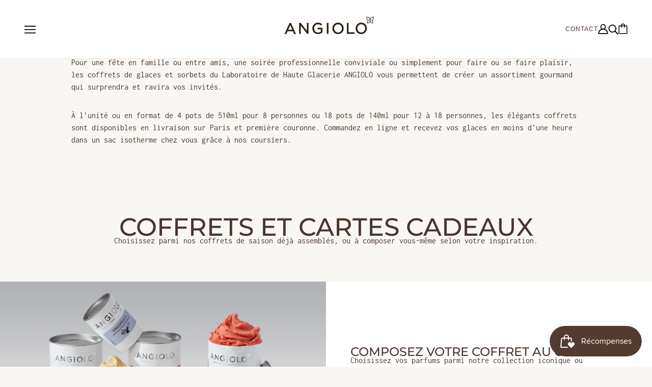

--- FILE ---
content_type: text/html; charset=utf-8
request_url: https://angiolo.com/pages/coffrets
body_size: 31994
content:
<!doctype html>
<html class="no-js" lang="fr" dir="ltr">
  <head>
    <!-- Beyond Theme - Version 3.4.3 by Troop Themes - https://troopthemes.com/ -->

    <meta charset="UTF-8">
    <meta http-equiv="X-UA-Compatible" content="IE=edge">
    <meta name="viewport" content="width=device-width, initial-scale=1.0, maximum-scale=5.0"><meta name="description" content="Composez vos coffrets de glaces artisanales avec vos parfums préférés, le parfait cadeau à offrir ou à savourer. Livraison rapide dans tout Paris. | Angiolo"><link href="//angiolo.com/cdn/shop/t/7/assets/theme--critical.css?v=107431417624737978691727510468" as="style" rel="preload"><link href="//angiolo.com/cdn/shop/t/7/assets/theme--async.css?v=84086141531454466751727510468" as="style" rel="preload"><link rel="canonical" href="https://angiolo.com/pages/coffrets"><link rel="shortcut icon" href="//angiolo.com/cdn/shop/files/favicon-fond.png?v=1712323083&width=32" type="image/png">
      <link rel="apple-touch-icon" href="//angiolo.com/cdn/shop/files/favicon-fond.png?v=1712323083&width=180"><title>Composez vos coffrets de glaces artisanales | Angiolo | Angiolo</title><meta property="og:type" content="website" />
  <meta property="og:title" content="Composez vos coffrets de glaces artisanales | Angiolo" /><meta property="og:image" content="http://angiolo.com/cdn/shop/files/Logo-Angiolo-vertical-small.png?v=1717598792">
    <meta property="og:image:secure_url" content="https://angiolo.com/cdn/shop/files/Logo-Angiolo-vertical-small.png?v=1717598792">
    <meta property="og:image:width" content="1083">
    <meta property="og:image:height" content="628"><meta property="og:url" content="https://angiolo.com/pages/coffrets" />
<meta property="og:site_name" content="Angiolo" />
<meta property="og:description" content="Composez vos coffrets de glaces artisanales avec vos parfums préférés, le parfait cadeau à offrir ou à savourer. Livraison rapide dans tout Paris. | Angiolo" /><meta name="twitter:card" content="summary" />
<meta name="twitter:description" content="Composez vos coffrets de glaces artisanales avec vos parfums préférés, le parfait cadeau à offrir ou à savourer. Livraison rapide dans tout Paris. | Angiolo" /><meta name="twitter:title" content="Composez vos coffrets de glaces artisanales | Angiolo" /><meta
      property="twitter:image"
      content="https://angiolo.com/cdn/shop/files/Logo-Angiolo-vertical-small.png?v=1717598792&width=480"
    /><style>@font-face {
  font-family: Montserrat;
  font-weight: 500;
  font-style: normal;
  font-display: swap;
  src: url("//angiolo.com/cdn/fonts/montserrat/montserrat_n5.07ef3781d9c78c8b93c98419da7ad4fbeebb6635.woff2") format("woff2"),
       url("//angiolo.com/cdn/fonts/montserrat/montserrat_n5.adf9b4bd8b0e4f55a0b203cdd84512667e0d5e4d.woff") format("woff");
}
@font-face {
  font-family: Montserrat;
  font-weight: 400;
  font-style: normal;
  font-display: swap;
  src: url("//angiolo.com/cdn/fonts/montserrat/montserrat_n4.81949fa0ac9fd2021e16436151e8eaa539321637.woff2") format("woff2"),
       url("//angiolo.com/cdn/fonts/montserrat/montserrat_n4.a6c632ca7b62da89c3594789ba828388aac693fe.woff") format("woff");
}
@font-face {
  font-family: Inconsolata;
  font-weight: 400;
  font-style: normal;
  font-display: swap;
  src: url("//angiolo.com/cdn/fonts/inconsolata/inconsolata_n4.8e0be9241e16b6e6311249bed21adcbee343bcd1.woff2") format("woff2"),
       url("//angiolo.com/cdn/fonts/inconsolata/inconsolata_n4.c913b3219f7cc7a03a6565e54733068641b83be2.woff") format("woff");
}
@font-face {
  font-family: Inconsolata;
  font-weight: 700;
  font-style: normal;
  font-display: swap;
  src: url("//angiolo.com/cdn/fonts/inconsolata/inconsolata_n7.42ffb2ea5578e6e88edd291e392dab233d946720.woff2") format("woff2"),
       url("//angiolo.com/cdn/fonts/inconsolata/inconsolata_n7.f8fd13bf56b4d5d5891a97e9dc61ee446a880def.woff") format("woff");
}
:root {--font--heading--uppercase: uppercase;
      --font--margin-scale: -2;
      --font--translation-scale: 1;--font--section-heading--size: 24px;
      --font--block-heading--size: 18px;--font--paragraph--size: 16px;
      --font--accent--size: 13px;--font--banner--size: 68px;
    --font--banner--mobile-size: 26px;

    --font--featured--size: 49px;
    --font--featured--mobile-size: 34px;

    --font--heading--family: Montserrat, sans-serif;
    --font--heading--weight: 500;
    --font--heading--normal-weight: 400;
    --font--heading--style: normal;
    --font--heading--spacing: 0px;

    --font--accent--family: "system_ui", -apple-system, 'Segoe UI', Roboto, 'Helvetica Neue', 'Noto Sans', 'Liberation Sans', Arial, sans-serif, 'Apple Color Emoji', 'Segoe UI Emoji', 'Segoe UI Symbol', 'Noto Color Emoji';
    --font--accent--weight: 400;
    --font--accent--style: normal;

    --font--paragraph--family: Inconsolata, monospace;
    --font--paragraph--weight: 400;
    --font--paragraph--style: normal;
    --font--paragraph--spacing: 0px;

    --font--button--spacing: 0px;
    --font--line-height: 1.2;
  }

  [data-item~='featured-heading'] .emphasized,
  [data-item~='banner-heading'] .emphasized {font-style: italic;}
</style><style>
  :root {
    --color--accent-1: #efefef;
    --color--accent-1-translucent: rgba(239, 239, 239, 0.85);
    --color--accent-2: #f9f7f4;
    --color--accent-2-translucent: rgba(249, 247, 244, 0.85);
    --bg-color--light: #ffffff;
    --bg-color--light-translucent: rgba(255, 255, 255, 0.85);
    --bg-color--dark: #583a2d;
    --bg-color--dark-translucent: rgba(54, 36, 28, 0.85);
    --bdr-color--badge: rgba(73, 53, 45, 0.05);
    --bdr-color--page: ;
    --bg-color--body: #f9f7f4;
    --bg-color--body-translucent: rgba(249, 247, 244, 0.85);
    --color--body: #49352d;
    --color--body--light: #856152;
    --color--alternative: #ffffff;
    --bg-color--textbox: #fff;
    --bg-color--panel: #f7f7f7;
    --bdr-color--general: #eaeaea;
    --bdr-color--badge: rgba(73, 53, 45, 0.07);

    --color--border-disabled: #d2d2d2;
    --color--success: #4caf50;
    --color--fail: #d32f2f;
    --color--stars: black;

    --content--shadow-opacity: 0.2;
    --content--image-opacity:0.7;

    --button--color: #fcfcfc;
    --button--bg-color: #583a2d;
    --button--bg-color--hover: var(--button--bg-color);
    --button--bdr-color: #583a2d;
    --button--color-disabled: #b9b9b9;
    --button--radius: 12px;
    --input--radius: 0px;
    --image--radius: 8px;

    /* shop pay */
    --payment-terms-background-color: #f9f7f4;

    /* js helpers */
    --sticky-offset: 0px;
  }
</style><style></style><script>
  var theme = theme || {};
  theme.libraries = theme.libraries || {};
  theme.local_storage = theme.local_storage || {};
  theme.settings = theme.settings || {};
  theme.scripts = theme.scripts || {};
  theme.styles = theme.styles || {};
  theme.swatches = theme.swatches || {};
  theme.translations = theme.translations || {};
  theme.urls = theme.urls || {};

  theme.libraries.masonry = '//angiolo.com/cdn/shop/t/7/assets/masonry.min.js?v=153413113355937702121727510468';
  theme.libraries.swipe = '//angiolo.com/cdn/shop/t/7/assets/swipe-listener.min.js?v=123039615894270182531727510468';
  theme.libraries.plyr = '/cdn/shopifycloud/plyr/v2.0/shopify-plyr';
  theme.libraries.vimeo = 'player.vimeo.com/api/player.js';
  theme.libraries.youtube = 'youtube.com/iframe_api';

  theme.local_storage.age_verification = 'beyondTheme:ageVerified';
  theme.local_storage.collection_layout = 'beyondTheme:collectionLayout';
  theme.local_storage.recent_products = 'beyondTheme:recentlyViewed';
  theme.local_storage.search_layout = 'beyondTheme:searchLayout';

  theme.settings.cart_type = 'drawer';
  theme.settings.money_format = "€{{amount_with_comma_separator}}";

  theme.translations.add_to_cart = 'Ajouter au panier';
  theme.translations.mailing_list_success_message = 'Merci de vous être inscrit !';
  theme.translations.out_of_stock = 'Produit épuisé';
  theme.translations.unavailable = 'Indisponible';
  theme.translations.url_copied = 'Lien copié dans le presse-papiers';
  theme.translations.low_in_stock = {
    one: 'Plus qu&#39;1 article restant',
    other: 'Plus que 2 articles restants'
  };

  theme.urls.all_products_collection = '/collections/all';
  theme.urls.cart = '/cart';
  theme.urls.cart_add = '/cart/add';
  theme.urls.cart_change = '/cart/change';
  theme.urls.cart_update = '/cart/update';
  theme.urls.product_recommendations = '/recommendations/products';
  theme.urls.predictive_search = '/search/suggest';
  theme.urls.search = '/search';

  
    theme.urls.root = '';
  

          theme.swatches['yellow-green'] = '#9acd32';
        

          theme.swatches['red'] = 'rgb(139,0,0)';
        

          theme.swatches['orange'] = 'orange.PNG';
        

          theme.swatches['stealth-grey'] = '//angiolo.com/cdn/shop/files/stealth-grey_100x.jpg?v=1835';
        
</script>

<script>
  String.prototype.handleize = function () {
    const char_map = {
      á: "a", é: "e", í: "i", ó: "o", ú: "u", ñ: "n", ü: "u", à: "a", è: "e", ì: "i", ò: "o", ù: "u",
      â: "a", ê: "e", î: "i", ô: "o", û: "u", ö: "o", ä: "a", ß: "ss", ç: "c", è: "e", é: "e", ê: "e",
      ë: "e", î: "i", ï: "i", ô: "o", œ: "oe", ù: "u", û: "u", ü: "u"
    };
    // we need to convert non-english chars to english counterparts to match Liquid's 'handelize' filter
    const regex = new RegExp(Object.keys(char_map).join("|"), 'g');

    return this.toLowerCase()
      .replace(regex, (match) => (char_map[match] ? char_map[match] : match))
      .replace(/[^a-z0-9]+/g, '-')
      .replace(/-+/g, '-')
      .replace(/^-|-$/g, '');
  };

  // Element extended methods
  Element.prototype.trigger = window.trigger = function(event, data = null) {
    const event_obj = data == null ? new Event(event) : new CustomEvent(event, { detail: data });
    this.dispatchEvent(event_obj);
  };

  Element.prototype.on = document.on = window.on = function(events, callback, options) {
    // save the namespaces on the element itself
    if (!this.namespaces) this.namespaces = {};

    events.split(' ').forEach(event => {
      this.namespaces[event] = callback;
      this.addEventListener(event.split('.')[0], callback, options);
    });
    return this;
  };

  Element.prototype.off = window.off = function(events) {
    if (!this.namespaces) return;

    events.split(' ').forEach(event => {
      this.removeEventListener(event.split('.')[0], this.namespaces[event]);
      delete this.namespaces[event];
    });
    return this;
  };

  Element.prototype.index = function() {
    return [...this.parentNode.children].indexOf(this);
  };

  Element.prototype.offset = function() {
    const rect = this.getBoundingClientRect();

    return {
      top: rect.top + window.scrollY,
      left: rect.left + window.pageXOffset
    };
  };

  Element.prototype.setStyles = function(styles = {}) {
    for (const property in styles) this.style[property] = styles[property];
    return this;
  }

  Element.prototype.remove = function() {
    return this.parentNode && this.parentNode.removeChild(this);
  };

  // NodeList & Array extended methods
  NodeList.prototype.on = Array.prototype.on = function(events, callback, options) {
    this.forEach(element => {
      // save the namespaces on the element itself
      if (!element.namespaces) element.namespaces = {};

      events.split(' ').forEach(event => {
        element.namespaces[event] = callback;
        element.addEventListener(event.split('.')[0], callback, options);
      });
    });
  };

  NodeList.prototype.off = Array.prototype.off = function(events) {
    this.forEach(element => {
      if (!element.namespaces) return;

      events.split(' ').forEach(event => {
        element.removeEventListener(event.split('.')[0], element.namespaces[event]);
        delete element.namespaces[event];
      });
    });
  };

  NodeList.prototype.not = Array.prototype.not = function(arr_like_obj) {
    // this always returns an Array
    const new_array_of_elements = [];
    if (arr_like_obj instanceof HTMLElement) arr_like_obj = [arr_like_obj];

    this.forEach(element => {
      if (![...arr_like_obj].includes(element)) new_array_of_elements.push(element);
    });

    return new_array_of_elements;
  };

  // this global method is necessary for the youtube API, we can't use our own callback in this case
  // https://developers.google.com/youtube/iframe_api_reference#Requirements
  function onYouTubeIframeAPIReady() {
    window.trigger('theme:youtube:apiReady');
  }

  // Utility methods
  theme.utils = new class Utilities {
    constructor() {
      this.isTouchDevice = window.matchMedia('(pointer: coarse)').matches;}

    isValidEmail(email) {
      const email_pattern = /^[A-Z0-9._%+-]+@[A-Z0-9.-]+\.[A-Z]{2,}$/i;
      return email_pattern.test(email);
    }

    formatMoney(raw_amount) {
      const num_decimals = theme.settings.money_format.includes('no_decimals') ? 0 : 2;
      const locale = theme.settings.money_format.includes('comma') ? 'de-DE' : 'en-US';

      const formatter = Intl.NumberFormat(locale, {
        minimumFractionDigits: num_decimals,
        maximumFractionDigits: num_decimals
      });

      const formatted_amount = formatter.format(raw_amount / 100);
      
      return theme.settings.money_format.replace(/\{\{\s*(\w+)\s*\}\}/, formatted_amount);
    }

    getHiddenDimensions(element) {
      const cloned_el = this.parseHtml(element.outerHTML, null);
      cloned_el.setStyles({
        display: 'block',
        position: 'absolute',
        padding: element.style.padding,
        visibility: 'hidden',
      })

      element.parentNode ? element.parentNode.appendChild(cloned_el) : document.body.appendChild(cloned_el);
      const { offsetHeight: height, offsetWidth: width } = cloned_el;
      cloned_el.remove();
      return { height, width };
    }

    libraryLoader(name, url, callback) {
      if (theme.scripts[name] === undefined) {
        theme.scripts[name] = 'requested';
        const script = document.createElement('script');
        script.src = url;
        script.onload = () => {
          theme.scripts[name] = 'loaded';
          callback && callback();
          window.trigger(`theme:${name}:loaded`);
        };
        document.body ? document.body.appendChild(script) : document.head.appendChild(script);
      } else if (callback && theme.scripts[name] === 'requested') {
        window.on(`theme:${name}:loaded`, callback);
      } else if (callback && theme.scripts[name] === 'loaded') callback();
    }

    parseHtml(html_string, selector, strip_components = []) {
      strip_components.forEach(component => { // remove web components so they don't init
        const regex = new RegExp(component, 'g');
        html_string = html_string.replace(regex, 'div')
      });

      const container = document.createElement('div');
      container.innerHTML = html_string;
      return selector ? container.querySelector(selector) : container.querySelector(':scope > *');
    }

    setSwatchColors(inputs = false) {
      if (!inputs) return

      inputs.forEach(input => {
        const swatch = input.nextElementSibling;
        const swatch_color = input.value.handleize();

        if (theme.swatches[swatch_color] === undefined) {
          swatch.style['background-color'] = swatch_color;
        } else if (CSS.supports('color', theme.swatches[swatch_color])) {
          swatch.style['background-color'] = theme.swatches[swatch_color];
        } else {
          swatch.style['background-image'] = `url(${theme.swatches[swatch_color]})`;
        }
      });
    }

    stylesheetLoader(name, url, callback) {
      if (theme.styles[name] === undefined) {
        theme.styles[name] = 'requested';
        const stylesheet = document.createElement('link');
        stylesheet.rel = 'stylesheet';
        stylesheet.href = url;
        stylesheet.onload = () => {
          theme.styles[name] = 'loaded';
          callback && callback();
          window.trigger(`theme:${name}Styles:loaded`);
        }
        document.body ? document.body.appendChild(stylesheet) : document.head.appendChild(stylesheet);
      } else if (callback && theme.styles[name] === 'requested') {
        window.on(`theme:${name}Styles:loaded`, callback);
      } else if (callback && theme.styles[name] === 'loaded') callback();
    }

    getQuantity(product_id, { id, management, policy, quantity }, requested_quantity) {
      // if inventory isn't tracked we can add items indefinitely
      if (management !== 'shopify' || policy === 'continue') return requested_quantity;

      const cart_quantity = theme.cart.basket[id] ? theme.cart.basket[id] : 0;
      let quantity_remaining = parseInt(quantity) - cart_quantity;

      if (quantity_remaining <= 0) {
        quantity_remaining = 0;
        window.trigger(`theme:product:${product_id}:updateQuantity`, 1);
      } else if (requested_quantity > quantity_remaining) {
        window.trigger(`theme:product:${product_id}:updateQuantity`, quantity_remaining);
      } else return requested_quantity;

      theme.feedback.trigger('quantity', quantity_remaining);
      return false;
    }

    updateRecentProducts(handle) {
      const current_product_arr = [handle];
      const previous_product_str = localStorage.getItem(theme.local_storage.recent_products);
      const max_num_recents_stored = 4;
      let previous_product_arr, current_product_str, newly_visited_product = false;

      // first check if we have existing data or not
      if (previous_product_str) {
        previous_product_arr = JSON.parse(previous_product_str);

        if (previous_product_arr.indexOf(handle) === -1) newly_visited_product = true;
      } else {
        // localStorage accepts strings only, so we'll convert to string and set
        current_product_str = JSON.stringify(current_product_arr);
        localStorage.setItem(theme.local_storage.recent_products, current_product_str);
      }
      if (newly_visited_product) {
        if (previous_product_arr.length === max_num_recents_stored)
          previous_product_arr = previous_product_arr.slice(1);

        current_product_str = JSON.stringify(previous_product_arr.concat(current_product_arr));
        localStorage.setItem(theme.local_storage.recent_products, current_product_str);
      }
    }
  }
</script>
<script type="module">
  import "//angiolo.com/cdn/shop/t/7/assets/a11y.js?v=88460550814538636921727510468";
  import "//angiolo.com/cdn/shop/t/7/assets/media-queries.js?v=71639634187374033171727510468";
  import "//angiolo.com/cdn/shop/t/7/assets/radios.js?v=95698407015915903831727510468";
  import "//angiolo.com/cdn/shop/t/7/assets/transitions.js?v=77109988682034809811727510468";
  import "//angiolo.com/cdn/shop/t/7/assets/general.js?v=175420737585723479591727510468";
  import "//angiolo.com/cdn/shop/t/7/assets/tab-order.js?v=32202179289059533031727510468";
  import "//angiolo.com/cdn/shop/t/7/assets/collapsible-row.js?v=100618055053173039611727510468";
  import "//angiolo.com/cdn/shop/t/7/assets/placeholder.js?v=9426227501006968881727510468";
  import "//angiolo.com/cdn/shop/t/7/assets/disclosure.js?v=150954186219758191661727510468";
  import "//angiolo.com/cdn/shop/t/7/assets/quantity-selector.js?v=47238001903993240311727510468";
  import "//angiolo.com/cdn/shop/t/7/assets/feedback-bar.js?v=41068180466968126491727510468";
  import "//angiolo.com/cdn/shop/t/7/assets/modal.js?v=123962740313182315511727510468";
  import "//angiolo.com/cdn/shop/t/7/assets/subscribe-form.js?v=173086987533768533151727510468";import "//angiolo.com/cdn/shop/t/7/assets/y-menu.js?v=105207714253058857401727510468";
    import "//angiolo.com/cdn/shop/t/7/assets/drawer.js?v=182741364130869063081727510468";
    import "//angiolo.com/cdn/shop/t/7/assets/header.js?v=123870449670003306781727510468";
    import "//angiolo.com/cdn/shop/t/7/assets/cart.js?v=105154160292162082701727510468";
    import "//angiolo.com/cdn/shop/t/7/assets/x-menu.js?v=97619580828782633911727510468";import "//angiolo.com/cdn/shop/t/7/assets/quick-add.js?v=8171462438333045641727510468";
      import "//angiolo.com/cdn/shop/t/7/assets/product-buy-buttons.js?v=45201997824668611551727510468";import "//angiolo.com/cdn/shop/t/7/assets/product-media--variants.js?v=69174017464910446721727510468";
    import "//angiolo.com/cdn/shop/t/7/assets/product-price.js?v=158189426169192202801727510468";
    import "//angiolo.com/cdn/shop/t/7/assets/product-options.js?v=93435881930355150891727510468";</script><link href="//angiolo.com/cdn/shop/t/7/assets/theme--critical.css?v=107431417624737978691727510468" rel="stylesheet" media="all">
    <link
      href="//angiolo.com/cdn/shop/t/7/assets/theme--async.css?v=84086141531454466751727510468"
      rel="stylesheet"
      media="print"
      onload="this.media='all'"
    >
    
    <noscript>
      <style>
        .layout--template > *, .layout--footer-group > * {
          opacity: 1;
        }
      </style>
      <link href="//angiolo.com/cdn/shop/t/7/assets/theme--async.css?v=84086141531454466751727510468" rel="stylesheet">
    </noscript>

  
    
    <script>window.performance && window.performance.mark && window.performance.mark('shopify.content_for_header.start');</script><meta name="google-site-verification" content="cfZ75P80kS22bNORPmDbkVQcwNEoPqoF0kB6thrjqPw">
<meta id="shopify-digital-wallet" name="shopify-digital-wallet" content="/72908800267/digital_wallets/dialog">
<meta name="shopify-checkout-api-token" content="8447403f75f289cc6135d92ba18c9202">
<meta id="in-context-paypal-metadata" data-shop-id="72908800267" data-venmo-supported="false" data-environment="production" data-locale="fr_FR" data-paypal-v4="true" data-currency="EUR">
<link rel="alternate" hreflang="x-default" href="https://angiolo.com/pages/coffrets">
<link rel="alternate" hreflang="fr" href="https://angiolo.com/pages/coffrets">
<link rel="alternate" hreflang="en" href="https://angiolo.com/en/pages/coffrets">
<script async="async" src="/checkouts/internal/preloads.js?locale=fr-FR"></script>
<link rel="preconnect" href="https://shop.app" crossorigin="anonymous">
<script async="async" src="https://shop.app/checkouts/internal/preloads.js?locale=fr-FR&shop_id=72908800267" crossorigin="anonymous"></script>
<script id="apple-pay-shop-capabilities" type="application/json">{"shopId":72908800267,"countryCode":"FR","currencyCode":"EUR","merchantCapabilities":["supports3DS"],"merchantId":"gid:\/\/shopify\/Shop\/72908800267","merchantName":"Angiolo","requiredBillingContactFields":["postalAddress","email"],"requiredShippingContactFields":["postalAddress","email"],"shippingType":"shipping","supportedNetworks":["visa","masterCard","amex","maestro"],"total":{"type":"pending","label":"Angiolo","amount":"1.00"},"shopifyPaymentsEnabled":true,"supportsSubscriptions":true}</script>
<script id="shopify-features" type="application/json">{"accessToken":"8447403f75f289cc6135d92ba18c9202","betas":["rich-media-storefront-analytics"],"domain":"angiolo.com","predictiveSearch":true,"shopId":72908800267,"locale":"fr"}</script>
<script>var Shopify = Shopify || {};
Shopify.shop = "f5a566-1b.myshopify.com";
Shopify.locale = "fr";
Shopify.currency = {"active":"EUR","rate":"1.0"};
Shopify.country = "FR";
Shopify.theme = {"name":"Nouveau Beyond","id":155188396299,"schema_name":"Beyond","schema_version":"3.4.3","theme_store_id":939,"role":"main"};
Shopify.theme.handle = "null";
Shopify.theme.style = {"id":null,"handle":null};
Shopify.cdnHost = "angiolo.com/cdn";
Shopify.routes = Shopify.routes || {};
Shopify.routes.root = "/";</script>
<script type="module">!function(o){(o.Shopify=o.Shopify||{}).modules=!0}(window);</script>
<script>!function(o){function n(){var o=[];function n(){o.push(Array.prototype.slice.apply(arguments))}return n.q=o,n}var t=o.Shopify=o.Shopify||{};t.loadFeatures=n(),t.autoloadFeatures=n()}(window);</script>
<script>
  window.ShopifyPay = window.ShopifyPay || {};
  window.ShopifyPay.apiHost = "shop.app\/pay";
  window.ShopifyPay.redirectState = null;
</script>
<script id="shop-js-analytics" type="application/json">{"pageType":"page"}</script>
<script defer="defer" async type="module" src="//angiolo.com/cdn/shopifycloud/shop-js/modules/v2/client.init-shop-cart-sync_BcDpqI9l.fr.esm.js"></script>
<script defer="defer" async type="module" src="//angiolo.com/cdn/shopifycloud/shop-js/modules/v2/chunk.common_a1Rf5Dlz.esm.js"></script>
<script defer="defer" async type="module" src="//angiolo.com/cdn/shopifycloud/shop-js/modules/v2/chunk.modal_Djra7sW9.esm.js"></script>
<script type="module">
  await import("//angiolo.com/cdn/shopifycloud/shop-js/modules/v2/client.init-shop-cart-sync_BcDpqI9l.fr.esm.js");
await import("//angiolo.com/cdn/shopifycloud/shop-js/modules/v2/chunk.common_a1Rf5Dlz.esm.js");
await import("//angiolo.com/cdn/shopifycloud/shop-js/modules/v2/chunk.modal_Djra7sW9.esm.js");

  window.Shopify.SignInWithShop?.initShopCartSync?.({"fedCMEnabled":true,"windoidEnabled":true});

</script>
<script>
  window.Shopify = window.Shopify || {};
  if (!window.Shopify.featureAssets) window.Shopify.featureAssets = {};
  window.Shopify.featureAssets['shop-js'] = {"shop-cart-sync":["modules/v2/client.shop-cart-sync_BLrx53Hf.fr.esm.js","modules/v2/chunk.common_a1Rf5Dlz.esm.js","modules/v2/chunk.modal_Djra7sW9.esm.js"],"init-fed-cm":["modules/v2/client.init-fed-cm_C8SUwJ8U.fr.esm.js","modules/v2/chunk.common_a1Rf5Dlz.esm.js","modules/v2/chunk.modal_Djra7sW9.esm.js"],"shop-cash-offers":["modules/v2/client.shop-cash-offers_BBp_MjBM.fr.esm.js","modules/v2/chunk.common_a1Rf5Dlz.esm.js","modules/v2/chunk.modal_Djra7sW9.esm.js"],"shop-login-button":["modules/v2/client.shop-login-button_Dw6kG_iO.fr.esm.js","modules/v2/chunk.common_a1Rf5Dlz.esm.js","modules/v2/chunk.modal_Djra7sW9.esm.js"],"pay-button":["modules/v2/client.pay-button_BJDaAh68.fr.esm.js","modules/v2/chunk.common_a1Rf5Dlz.esm.js","modules/v2/chunk.modal_Djra7sW9.esm.js"],"shop-button":["modules/v2/client.shop-button_DBWL94V3.fr.esm.js","modules/v2/chunk.common_a1Rf5Dlz.esm.js","modules/v2/chunk.modal_Djra7sW9.esm.js"],"avatar":["modules/v2/client.avatar_BTnouDA3.fr.esm.js"],"init-windoid":["modules/v2/client.init-windoid_77FSIiws.fr.esm.js","modules/v2/chunk.common_a1Rf5Dlz.esm.js","modules/v2/chunk.modal_Djra7sW9.esm.js"],"init-shop-for-new-customer-accounts":["modules/v2/client.init-shop-for-new-customer-accounts_QoC3RJm9.fr.esm.js","modules/v2/client.shop-login-button_Dw6kG_iO.fr.esm.js","modules/v2/chunk.common_a1Rf5Dlz.esm.js","modules/v2/chunk.modal_Djra7sW9.esm.js"],"init-shop-email-lookup-coordinator":["modules/v2/client.init-shop-email-lookup-coordinator_D4ioGzPw.fr.esm.js","modules/v2/chunk.common_a1Rf5Dlz.esm.js","modules/v2/chunk.modal_Djra7sW9.esm.js"],"init-shop-cart-sync":["modules/v2/client.init-shop-cart-sync_BcDpqI9l.fr.esm.js","modules/v2/chunk.common_a1Rf5Dlz.esm.js","modules/v2/chunk.modal_Djra7sW9.esm.js"],"shop-toast-manager":["modules/v2/client.shop-toast-manager_B-eIbpHW.fr.esm.js","modules/v2/chunk.common_a1Rf5Dlz.esm.js","modules/v2/chunk.modal_Djra7sW9.esm.js"],"init-customer-accounts":["modules/v2/client.init-customer-accounts_BcBSUbIK.fr.esm.js","modules/v2/client.shop-login-button_Dw6kG_iO.fr.esm.js","modules/v2/chunk.common_a1Rf5Dlz.esm.js","modules/v2/chunk.modal_Djra7sW9.esm.js"],"init-customer-accounts-sign-up":["modules/v2/client.init-customer-accounts-sign-up_DvG__VHD.fr.esm.js","modules/v2/client.shop-login-button_Dw6kG_iO.fr.esm.js","modules/v2/chunk.common_a1Rf5Dlz.esm.js","modules/v2/chunk.modal_Djra7sW9.esm.js"],"shop-follow-button":["modules/v2/client.shop-follow-button_Dnx6fDH9.fr.esm.js","modules/v2/chunk.common_a1Rf5Dlz.esm.js","modules/v2/chunk.modal_Djra7sW9.esm.js"],"checkout-modal":["modules/v2/client.checkout-modal_BDH3MUqJ.fr.esm.js","modules/v2/chunk.common_a1Rf5Dlz.esm.js","modules/v2/chunk.modal_Djra7sW9.esm.js"],"shop-login":["modules/v2/client.shop-login_CV9Paj8R.fr.esm.js","modules/v2/chunk.common_a1Rf5Dlz.esm.js","modules/v2/chunk.modal_Djra7sW9.esm.js"],"lead-capture":["modules/v2/client.lead-capture_DGQOTB4e.fr.esm.js","modules/v2/chunk.common_a1Rf5Dlz.esm.js","modules/v2/chunk.modal_Djra7sW9.esm.js"],"payment-terms":["modules/v2/client.payment-terms_BQYK7nq4.fr.esm.js","modules/v2/chunk.common_a1Rf5Dlz.esm.js","modules/v2/chunk.modal_Djra7sW9.esm.js"]};
</script>
<script id="__st">var __st={"a":72908800267,"offset":3600,"reqid":"913e8b5b-93e5-4a9c-ab5b-a6f10747be3a-1769103134","pageurl":"angiolo.com\/pages\/coffrets","s":"pages-119588978955","u":"b8cded0262fe","p":"page","rtyp":"page","rid":119588978955};</script>
<script>window.ShopifyPaypalV4VisibilityTracking = true;</script>
<script id="captcha-bootstrap">!function(){'use strict';const t='contact',e='account',n='new_comment',o=[[t,t],['blogs',n],['comments',n],[t,'customer']],c=[[e,'customer_login'],[e,'guest_login'],[e,'recover_customer_password'],[e,'create_customer']],r=t=>t.map((([t,e])=>`form[action*='/${t}']:not([data-nocaptcha='true']) input[name='form_type'][value='${e}']`)).join(','),a=t=>()=>t?[...document.querySelectorAll(t)].map((t=>t.form)):[];function s(){const t=[...o],e=r(t);return a(e)}const i='password',u='form_key',d=['recaptcha-v3-token','g-recaptcha-response','h-captcha-response',i],f=()=>{try{return window.sessionStorage}catch{return}},m='__shopify_v',_=t=>t.elements[u];function p(t,e,n=!1){try{const o=window.sessionStorage,c=JSON.parse(o.getItem(e)),{data:r}=function(t){const{data:e,action:n}=t;return t[m]||n?{data:e,action:n}:{data:t,action:n}}(c);for(const[e,n]of Object.entries(r))t.elements[e]&&(t.elements[e].value=n);n&&o.removeItem(e)}catch(o){console.error('form repopulation failed',{error:o})}}const l='form_type',E='cptcha';function T(t){t.dataset[E]=!0}const w=window,h=w.document,L='Shopify',v='ce_forms',y='captcha';let A=!1;((t,e)=>{const n=(g='f06e6c50-85a8-45c8-87d0-21a2b65856fe',I='https://cdn.shopify.com/shopifycloud/storefront-forms-hcaptcha/ce_storefront_forms_captcha_hcaptcha.v1.5.2.iife.js',D={infoText:'Protégé par hCaptcha',privacyText:'Confidentialité',termsText:'Conditions'},(t,e,n)=>{const o=w[L][v],c=o.bindForm;if(c)return c(t,g,e,D).then(n);var r;o.q.push([[t,g,e,D],n]),r=I,A||(h.body.append(Object.assign(h.createElement('script'),{id:'captcha-provider',async:!0,src:r})),A=!0)});var g,I,D;w[L]=w[L]||{},w[L][v]=w[L][v]||{},w[L][v].q=[],w[L][y]=w[L][y]||{},w[L][y].protect=function(t,e){n(t,void 0,e),T(t)},Object.freeze(w[L][y]),function(t,e,n,w,h,L){const[v,y,A,g]=function(t,e,n){const i=e?o:[],u=t?c:[],d=[...i,...u],f=r(d),m=r(i),_=r(d.filter((([t,e])=>n.includes(e))));return[a(f),a(m),a(_),s()]}(w,h,L),I=t=>{const e=t.target;return e instanceof HTMLFormElement?e:e&&e.form},D=t=>v().includes(t);t.addEventListener('submit',(t=>{const e=I(t);if(!e)return;const n=D(e)&&!e.dataset.hcaptchaBound&&!e.dataset.recaptchaBound,o=_(e),c=g().includes(e)&&(!o||!o.value);(n||c)&&t.preventDefault(),c&&!n&&(function(t){try{if(!f())return;!function(t){const e=f();if(!e)return;const n=_(t);if(!n)return;const o=n.value;o&&e.removeItem(o)}(t);const e=Array.from(Array(32),(()=>Math.random().toString(36)[2])).join('');!function(t,e){_(t)||t.append(Object.assign(document.createElement('input'),{type:'hidden',name:u})),t.elements[u].value=e}(t,e),function(t,e){const n=f();if(!n)return;const o=[...t.querySelectorAll(`input[type='${i}']`)].map((({name:t})=>t)),c=[...d,...o],r={};for(const[a,s]of new FormData(t).entries())c.includes(a)||(r[a]=s);n.setItem(e,JSON.stringify({[m]:1,action:t.action,data:r}))}(t,e)}catch(e){console.error('failed to persist form',e)}}(e),e.submit())}));const S=(t,e)=>{t&&!t.dataset[E]&&(n(t,e.some((e=>e===t))),T(t))};for(const o of['focusin','change'])t.addEventListener(o,(t=>{const e=I(t);D(e)&&S(e,y())}));const B=e.get('form_key'),M=e.get(l),P=B&&M;t.addEventListener('DOMContentLoaded',(()=>{const t=y();if(P)for(const e of t)e.elements[l].value===M&&p(e,B);[...new Set([...A(),...v().filter((t=>'true'===t.dataset.shopifyCaptcha))])].forEach((e=>S(e,t)))}))}(h,new URLSearchParams(w.location.search),n,t,e,['guest_login'])})(!0,!0)}();</script>
<script integrity="sha256-4kQ18oKyAcykRKYeNunJcIwy7WH5gtpwJnB7kiuLZ1E=" data-source-attribution="shopify.loadfeatures" defer="defer" src="//angiolo.com/cdn/shopifycloud/storefront/assets/storefront/load_feature-a0a9edcb.js" crossorigin="anonymous"></script>
<script crossorigin="anonymous" defer="defer" src="//angiolo.com/cdn/shopifycloud/storefront/assets/shopify_pay/storefront-65b4c6d7.js?v=20250812"></script>
<script data-source-attribution="shopify.dynamic_checkout.dynamic.init">var Shopify=Shopify||{};Shopify.PaymentButton=Shopify.PaymentButton||{isStorefrontPortableWallets:!0,init:function(){window.Shopify.PaymentButton.init=function(){};var t=document.createElement("script");t.src="https://angiolo.com/cdn/shopifycloud/portable-wallets/latest/portable-wallets.fr.js",t.type="module",document.head.appendChild(t)}};
</script>
<script data-source-attribution="shopify.dynamic_checkout.buyer_consent">
  function portableWalletsHideBuyerConsent(e){var t=document.getElementById("shopify-buyer-consent"),n=document.getElementById("shopify-subscription-policy-button");t&&n&&(t.classList.add("hidden"),t.setAttribute("aria-hidden","true"),n.removeEventListener("click",e))}function portableWalletsShowBuyerConsent(e){var t=document.getElementById("shopify-buyer-consent"),n=document.getElementById("shopify-subscription-policy-button");t&&n&&(t.classList.remove("hidden"),t.removeAttribute("aria-hidden"),n.addEventListener("click",e))}window.Shopify?.PaymentButton&&(window.Shopify.PaymentButton.hideBuyerConsent=portableWalletsHideBuyerConsent,window.Shopify.PaymentButton.showBuyerConsent=portableWalletsShowBuyerConsent);
</script>
<script data-source-attribution="shopify.dynamic_checkout.cart.bootstrap">document.addEventListener("DOMContentLoaded",(function(){function t(){return document.querySelector("shopify-accelerated-checkout-cart, shopify-accelerated-checkout")}if(t())Shopify.PaymentButton.init();else{new MutationObserver((function(e,n){t()&&(Shopify.PaymentButton.init(),n.disconnect())})).observe(document.body,{childList:!0,subtree:!0})}}));
</script>
<script id='scb4127' type='text/javascript' async='' src='https://angiolo.com/cdn/shopifycloud/privacy-banner/storefront-banner.js'></script><link id="shopify-accelerated-checkout-styles" rel="stylesheet" media="screen" href="https://angiolo.com/cdn/shopifycloud/portable-wallets/latest/accelerated-checkout-backwards-compat.css" crossorigin="anonymous">
<style id="shopify-accelerated-checkout-cart">
        #shopify-buyer-consent {
  margin-top: 1em;
  display: inline-block;
  width: 100%;
}

#shopify-buyer-consent.hidden {
  display: none;
}

#shopify-subscription-policy-button {
  background: none;
  border: none;
  padding: 0;
  text-decoration: underline;
  font-size: inherit;
  cursor: pointer;
}

#shopify-subscription-policy-button::before {
  box-shadow: none;
}

      </style>

<script>window.performance && window.performance.mark && window.performance.mark('shopify.content_for_header.end');</script>



    
  <!-- BEGIN app block: shopify://apps/king-product-options-variant/blocks/app-embed/ce104259-52b1-4720-9ecf-76b34cae0401 -->

<!-- END app block --><script src="https://cdn.shopify.com/extensions/019be689-f1ac-7abc-a55f-651cfc8c6699/smile-io-273/assets/smile-loader.js" type="text/javascript" defer="defer"></script>
<link href="https://monorail-edge.shopifysvc.com" rel="dns-prefetch">
<script>(function(){if ("sendBeacon" in navigator && "performance" in window) {try {var session_token_from_headers = performance.getEntriesByType('navigation')[0].serverTiming.find(x => x.name == '_s').description;} catch {var session_token_from_headers = undefined;}var session_cookie_matches = document.cookie.match(/_shopify_s=([^;]*)/);var session_token_from_cookie = session_cookie_matches && session_cookie_matches.length === 2 ? session_cookie_matches[1] : "";var session_token = session_token_from_headers || session_token_from_cookie || "";function handle_abandonment_event(e) {var entries = performance.getEntries().filter(function(entry) {return /monorail-edge.shopifysvc.com/.test(entry.name);});if (!window.abandonment_tracked && entries.length === 0) {window.abandonment_tracked = true;var currentMs = Date.now();var navigation_start = performance.timing.navigationStart;var payload = {shop_id: 72908800267,url: window.location.href,navigation_start,duration: currentMs - navigation_start,session_token,page_type: "page"};window.navigator.sendBeacon("https://monorail-edge.shopifysvc.com/v1/produce", JSON.stringify({schema_id: "online_store_buyer_site_abandonment/1.1",payload: payload,metadata: {event_created_at_ms: currentMs,event_sent_at_ms: currentMs}}));}}window.addEventListener('pagehide', handle_abandonment_event);}}());</script>
<script id="web-pixels-manager-setup">(function e(e,d,r,n,o){if(void 0===o&&(o={}),!Boolean(null===(a=null===(i=window.Shopify)||void 0===i?void 0:i.analytics)||void 0===a?void 0:a.replayQueue)){var i,a;window.Shopify=window.Shopify||{};var t=window.Shopify;t.analytics=t.analytics||{};var s=t.analytics;s.replayQueue=[],s.publish=function(e,d,r){return s.replayQueue.push([e,d,r]),!0};try{self.performance.mark("wpm:start")}catch(e){}var l=function(){var e={modern:/Edge?\/(1{2}[4-9]|1[2-9]\d|[2-9]\d{2}|\d{4,})\.\d+(\.\d+|)|Firefox\/(1{2}[4-9]|1[2-9]\d|[2-9]\d{2}|\d{4,})\.\d+(\.\d+|)|Chrom(ium|e)\/(9{2}|\d{3,})\.\d+(\.\d+|)|(Maci|X1{2}).+ Version\/(15\.\d+|(1[6-9]|[2-9]\d|\d{3,})\.\d+)([,.]\d+|)( \(\w+\)|)( Mobile\/\w+|) Safari\/|Chrome.+OPR\/(9{2}|\d{3,})\.\d+\.\d+|(CPU[ +]OS|iPhone[ +]OS|CPU[ +]iPhone|CPU IPhone OS|CPU iPad OS)[ +]+(15[._]\d+|(1[6-9]|[2-9]\d|\d{3,})[._]\d+)([._]\d+|)|Android:?[ /-](13[3-9]|1[4-9]\d|[2-9]\d{2}|\d{4,})(\.\d+|)(\.\d+|)|Android.+Firefox\/(13[5-9]|1[4-9]\d|[2-9]\d{2}|\d{4,})\.\d+(\.\d+|)|Android.+Chrom(ium|e)\/(13[3-9]|1[4-9]\d|[2-9]\d{2}|\d{4,})\.\d+(\.\d+|)|SamsungBrowser\/([2-9]\d|\d{3,})\.\d+/,legacy:/Edge?\/(1[6-9]|[2-9]\d|\d{3,})\.\d+(\.\d+|)|Firefox\/(5[4-9]|[6-9]\d|\d{3,})\.\d+(\.\d+|)|Chrom(ium|e)\/(5[1-9]|[6-9]\d|\d{3,})\.\d+(\.\d+|)([\d.]+$|.*Safari\/(?![\d.]+ Edge\/[\d.]+$))|(Maci|X1{2}).+ Version\/(10\.\d+|(1[1-9]|[2-9]\d|\d{3,})\.\d+)([,.]\d+|)( \(\w+\)|)( Mobile\/\w+|) Safari\/|Chrome.+OPR\/(3[89]|[4-9]\d|\d{3,})\.\d+\.\d+|(CPU[ +]OS|iPhone[ +]OS|CPU[ +]iPhone|CPU IPhone OS|CPU iPad OS)[ +]+(10[._]\d+|(1[1-9]|[2-9]\d|\d{3,})[._]\d+)([._]\d+|)|Android:?[ /-](13[3-9]|1[4-9]\d|[2-9]\d{2}|\d{4,})(\.\d+|)(\.\d+|)|Mobile Safari.+OPR\/([89]\d|\d{3,})\.\d+\.\d+|Android.+Firefox\/(13[5-9]|1[4-9]\d|[2-9]\d{2}|\d{4,})\.\d+(\.\d+|)|Android.+Chrom(ium|e)\/(13[3-9]|1[4-9]\d|[2-9]\d{2}|\d{4,})\.\d+(\.\d+|)|Android.+(UC? ?Browser|UCWEB|U3)[ /]?(15\.([5-9]|\d{2,})|(1[6-9]|[2-9]\d|\d{3,})\.\d+)\.\d+|SamsungBrowser\/(5\.\d+|([6-9]|\d{2,})\.\d+)|Android.+MQ{2}Browser\/(14(\.(9|\d{2,})|)|(1[5-9]|[2-9]\d|\d{3,})(\.\d+|))(\.\d+|)|K[Aa][Ii]OS\/(3\.\d+|([4-9]|\d{2,})\.\d+)(\.\d+|)/},d=e.modern,r=e.legacy,n=navigator.userAgent;return n.match(d)?"modern":n.match(r)?"legacy":"unknown"}(),u="modern"===l?"modern":"legacy",c=(null!=n?n:{modern:"",legacy:""})[u],f=function(e){return[e.baseUrl,"/wpm","/b",e.hashVersion,"modern"===e.buildTarget?"m":"l",".js"].join("")}({baseUrl:d,hashVersion:r,buildTarget:u}),m=function(e){var d=e.version,r=e.bundleTarget,n=e.surface,o=e.pageUrl,i=e.monorailEndpoint;return{emit:function(e){var a=e.status,t=e.errorMsg,s=(new Date).getTime(),l=JSON.stringify({metadata:{event_sent_at_ms:s},events:[{schema_id:"web_pixels_manager_load/3.1",payload:{version:d,bundle_target:r,page_url:o,status:a,surface:n,error_msg:t},metadata:{event_created_at_ms:s}}]});if(!i)return console&&console.warn&&console.warn("[Web Pixels Manager] No Monorail endpoint provided, skipping logging."),!1;try{return self.navigator.sendBeacon.bind(self.navigator)(i,l)}catch(e){}var u=new XMLHttpRequest;try{return u.open("POST",i,!0),u.setRequestHeader("Content-Type","text/plain"),u.send(l),!0}catch(e){return console&&console.warn&&console.warn("[Web Pixels Manager] Got an unhandled error while logging to Monorail."),!1}}}}({version:r,bundleTarget:l,surface:e.surface,pageUrl:self.location.href,monorailEndpoint:e.monorailEndpoint});try{o.browserTarget=l,function(e){var d=e.src,r=e.async,n=void 0===r||r,o=e.onload,i=e.onerror,a=e.sri,t=e.scriptDataAttributes,s=void 0===t?{}:t,l=document.createElement("script"),u=document.querySelector("head"),c=document.querySelector("body");if(l.async=n,l.src=d,a&&(l.integrity=a,l.crossOrigin="anonymous"),s)for(var f in s)if(Object.prototype.hasOwnProperty.call(s,f))try{l.dataset[f]=s[f]}catch(e){}if(o&&l.addEventListener("load",o),i&&l.addEventListener("error",i),u)u.appendChild(l);else{if(!c)throw new Error("Did not find a head or body element to append the script");c.appendChild(l)}}({src:f,async:!0,onload:function(){if(!function(){var e,d;return Boolean(null===(d=null===(e=window.Shopify)||void 0===e?void 0:e.analytics)||void 0===d?void 0:d.initialized)}()){var d=window.webPixelsManager.init(e)||void 0;if(d){var r=window.Shopify.analytics;r.replayQueue.forEach((function(e){var r=e[0],n=e[1],o=e[2];d.publishCustomEvent(r,n,o)})),r.replayQueue=[],r.publish=d.publishCustomEvent,r.visitor=d.visitor,r.initialized=!0}}},onerror:function(){return m.emit({status:"failed",errorMsg:"".concat(f," has failed to load")})},sri:function(e){var d=/^sha384-[A-Za-z0-9+/=]+$/;return"string"==typeof e&&d.test(e)}(c)?c:"",scriptDataAttributes:o}),m.emit({status:"loading"})}catch(e){m.emit({status:"failed",errorMsg:(null==e?void 0:e.message)||"Unknown error"})}}})({shopId: 72908800267,storefrontBaseUrl: "https://angiolo.com",extensionsBaseUrl: "https://extensions.shopifycdn.com/cdn/shopifycloud/web-pixels-manager",monorailEndpoint: "https://monorail-edge.shopifysvc.com/unstable/produce_batch",surface: "storefront-renderer",enabledBetaFlags: ["2dca8a86"],webPixelsConfigList: [{"id":"1016070411","configuration":"{\"config\":\"{\\\"pixel_id\\\":\\\"G-YYS4LKE6ZS\\\",\\\"target_country\\\":\\\"FR\\\",\\\"gtag_events\\\":[{\\\"type\\\":\\\"begin_checkout\\\",\\\"action_label\\\":\\\"G-YYS4LKE6ZS\\\"},{\\\"type\\\":\\\"search\\\",\\\"action_label\\\":\\\"G-YYS4LKE6ZS\\\"},{\\\"type\\\":\\\"view_item\\\",\\\"action_label\\\":[\\\"G-YYS4LKE6ZS\\\",\\\"MC-7DMVMZ4NK8\\\"]},{\\\"type\\\":\\\"purchase\\\",\\\"action_label\\\":[\\\"G-YYS4LKE6ZS\\\",\\\"MC-7DMVMZ4NK8\\\"]},{\\\"type\\\":\\\"page_view\\\",\\\"action_label\\\":[\\\"G-YYS4LKE6ZS\\\",\\\"MC-7DMVMZ4NK8\\\"]},{\\\"type\\\":\\\"add_payment_info\\\",\\\"action_label\\\":\\\"G-YYS4LKE6ZS\\\"},{\\\"type\\\":\\\"add_to_cart\\\",\\\"action_label\\\":\\\"G-YYS4LKE6ZS\\\"}],\\\"enable_monitoring_mode\\\":false}\"}","eventPayloadVersion":"v1","runtimeContext":"OPEN","scriptVersion":"b2a88bafab3e21179ed38636efcd8a93","type":"APP","apiClientId":1780363,"privacyPurposes":[],"dataSharingAdjustments":{"protectedCustomerApprovalScopes":["read_customer_address","read_customer_email","read_customer_name","read_customer_personal_data","read_customer_phone"]}},{"id":"shopify-app-pixel","configuration":"{}","eventPayloadVersion":"v1","runtimeContext":"STRICT","scriptVersion":"0450","apiClientId":"shopify-pixel","type":"APP","privacyPurposes":["ANALYTICS","MARKETING"]},{"id":"shopify-custom-pixel","eventPayloadVersion":"v1","runtimeContext":"LAX","scriptVersion":"0450","apiClientId":"shopify-pixel","type":"CUSTOM","privacyPurposes":["ANALYTICS","MARKETING"]}],isMerchantRequest: false,initData: {"shop":{"name":"Angiolo","paymentSettings":{"currencyCode":"EUR"},"myshopifyDomain":"f5a566-1b.myshopify.com","countryCode":"FR","storefrontUrl":"https:\/\/angiolo.com"},"customer":null,"cart":null,"checkout":null,"productVariants":[],"purchasingCompany":null},},"https://angiolo.com/cdn","fcfee988w5aeb613cpc8e4bc33m6693e112",{"modern":"","legacy":""},{"shopId":"72908800267","storefrontBaseUrl":"https:\/\/angiolo.com","extensionBaseUrl":"https:\/\/extensions.shopifycdn.com\/cdn\/shopifycloud\/web-pixels-manager","surface":"storefront-renderer","enabledBetaFlags":"[\"2dca8a86\"]","isMerchantRequest":"false","hashVersion":"fcfee988w5aeb613cpc8e4bc33m6693e112","publish":"custom","events":"[[\"page_viewed\",{}]]"});</script><script>
  window.ShopifyAnalytics = window.ShopifyAnalytics || {};
  window.ShopifyAnalytics.meta = window.ShopifyAnalytics.meta || {};
  window.ShopifyAnalytics.meta.currency = 'EUR';
  var meta = {"page":{"pageType":"page","resourceType":"page","resourceId":119588978955,"requestId":"913e8b5b-93e5-4a9c-ab5b-a6f10747be3a-1769103134"}};
  for (var attr in meta) {
    window.ShopifyAnalytics.meta[attr] = meta[attr];
  }
</script>
<script class="analytics">
  (function () {
    var customDocumentWrite = function(content) {
      var jquery = null;

      if (window.jQuery) {
        jquery = window.jQuery;
      } else if (window.Checkout && window.Checkout.$) {
        jquery = window.Checkout.$;
      }

      if (jquery) {
        jquery('body').append(content);
      }
    };

    var hasLoggedConversion = function(token) {
      if (token) {
        return document.cookie.indexOf('loggedConversion=' + token) !== -1;
      }
      return false;
    }

    var setCookieIfConversion = function(token) {
      if (token) {
        var twoMonthsFromNow = new Date(Date.now());
        twoMonthsFromNow.setMonth(twoMonthsFromNow.getMonth() + 2);

        document.cookie = 'loggedConversion=' + token + '; expires=' + twoMonthsFromNow;
      }
    }

    var trekkie = window.ShopifyAnalytics.lib = window.trekkie = window.trekkie || [];
    if (trekkie.integrations) {
      return;
    }
    trekkie.methods = [
      'identify',
      'page',
      'ready',
      'track',
      'trackForm',
      'trackLink'
    ];
    trekkie.factory = function(method) {
      return function() {
        var args = Array.prototype.slice.call(arguments);
        args.unshift(method);
        trekkie.push(args);
        return trekkie;
      };
    };
    for (var i = 0; i < trekkie.methods.length; i++) {
      var key = trekkie.methods[i];
      trekkie[key] = trekkie.factory(key);
    }
    trekkie.load = function(config) {
      trekkie.config = config || {};
      trekkie.config.initialDocumentCookie = document.cookie;
      var first = document.getElementsByTagName('script')[0];
      var script = document.createElement('script');
      script.type = 'text/javascript';
      script.onerror = function(e) {
        var scriptFallback = document.createElement('script');
        scriptFallback.type = 'text/javascript';
        scriptFallback.onerror = function(error) {
                var Monorail = {
      produce: function produce(monorailDomain, schemaId, payload) {
        var currentMs = new Date().getTime();
        var event = {
          schema_id: schemaId,
          payload: payload,
          metadata: {
            event_created_at_ms: currentMs,
            event_sent_at_ms: currentMs
          }
        };
        return Monorail.sendRequest("https://" + monorailDomain + "/v1/produce", JSON.stringify(event));
      },
      sendRequest: function sendRequest(endpointUrl, payload) {
        // Try the sendBeacon API
        if (window && window.navigator && typeof window.navigator.sendBeacon === 'function' && typeof window.Blob === 'function' && !Monorail.isIos12()) {
          var blobData = new window.Blob([payload], {
            type: 'text/plain'
          });

          if (window.navigator.sendBeacon(endpointUrl, blobData)) {
            return true;
          } // sendBeacon was not successful

        } // XHR beacon

        var xhr = new XMLHttpRequest();

        try {
          xhr.open('POST', endpointUrl);
          xhr.setRequestHeader('Content-Type', 'text/plain');
          xhr.send(payload);
        } catch (e) {
          console.log(e);
        }

        return false;
      },
      isIos12: function isIos12() {
        return window.navigator.userAgent.lastIndexOf('iPhone; CPU iPhone OS 12_') !== -1 || window.navigator.userAgent.lastIndexOf('iPad; CPU OS 12_') !== -1;
      }
    };
    Monorail.produce('monorail-edge.shopifysvc.com',
      'trekkie_storefront_load_errors/1.1',
      {shop_id: 72908800267,
      theme_id: 155188396299,
      app_name: "storefront",
      context_url: window.location.href,
      source_url: "//angiolo.com/cdn/s/trekkie.storefront.46a754ac07d08c656eb845cfbf513dd9a18d4ced.min.js"});

        };
        scriptFallback.async = true;
        scriptFallback.src = '//angiolo.com/cdn/s/trekkie.storefront.46a754ac07d08c656eb845cfbf513dd9a18d4ced.min.js';
        first.parentNode.insertBefore(scriptFallback, first);
      };
      script.async = true;
      script.src = '//angiolo.com/cdn/s/trekkie.storefront.46a754ac07d08c656eb845cfbf513dd9a18d4ced.min.js';
      first.parentNode.insertBefore(script, first);
    };
    trekkie.load(
      {"Trekkie":{"appName":"storefront","development":false,"defaultAttributes":{"shopId":72908800267,"isMerchantRequest":null,"themeId":155188396299,"themeCityHash":"776271369089197632","contentLanguage":"fr","currency":"EUR","eventMetadataId":"a0cdb7b5-0ce5-4500-85ae-350041445edb"},"isServerSideCookieWritingEnabled":true,"monorailRegion":"shop_domain","enabledBetaFlags":["65f19447"]},"Session Attribution":{},"S2S":{"facebookCapiEnabled":false,"source":"trekkie-storefront-renderer","apiClientId":580111}}
    );

    var loaded = false;
    trekkie.ready(function() {
      if (loaded) return;
      loaded = true;

      window.ShopifyAnalytics.lib = window.trekkie;

      var originalDocumentWrite = document.write;
      document.write = customDocumentWrite;
      try { window.ShopifyAnalytics.merchantGoogleAnalytics.call(this); } catch(error) {};
      document.write = originalDocumentWrite;

      window.ShopifyAnalytics.lib.page(null,{"pageType":"page","resourceType":"page","resourceId":119588978955,"requestId":"913e8b5b-93e5-4a9c-ab5b-a6f10747be3a-1769103134","shopifyEmitted":true});

      var match = window.location.pathname.match(/checkouts\/(.+)\/(thank_you|post_purchase)/)
      var token = match? match[1]: undefined;
      if (!hasLoggedConversion(token)) {
        setCookieIfConversion(token);
        
      }
    });


        var eventsListenerScript = document.createElement('script');
        eventsListenerScript.async = true;
        eventsListenerScript.src = "//angiolo.com/cdn/shopifycloud/storefront/assets/shop_events_listener-3da45d37.js";
        document.getElementsByTagName('head')[0].appendChild(eventsListenerScript);

})();</script>
<script
  defer
  src="https://angiolo.com/cdn/shopifycloud/perf-kit/shopify-perf-kit-3.0.4.min.js"
  data-application="storefront-renderer"
  data-shop-id="72908800267"
  data-render-region="gcp-us-east1"
  data-page-type="page"
  data-theme-instance-id="155188396299"
  data-theme-name="Beyond"
  data-theme-version="3.4.3"
  data-monorail-region="shop_domain"
  data-resource-timing-sampling-rate="10"
  data-shs="true"
  data-shs-beacon="true"
  data-shs-export-with-fetch="true"
  data-shs-logs-sample-rate="1"
  data-shs-beacon-endpoint="https://angiolo.com/api/collect"
></script>
</head>

  <body
    class="template--page page--composez-vos-coffrets-de-glaces-artisanales-angiolo"
    data-theme-id="939"
    data-theme-name="Beyond"
    data-theme-version="3.4.3"
    data-theme-preset="organic"
    data-transition-container="viewport"
    data-logged-in="false"
    
  >
    <!--[if IE]>
      <div style="text-align:center;padding:72px 16px;">
        Navigateur non pris en charge, veuillez mettre à jour ou essayer une alternative
      </div>
      <style>
        .layout--viewport { display: none; }
      </style>
    <![endif]-->

 

    <div class="layout--viewport" data-drawer-status="closed">
      <div class="layout--main-content">
        <header class="layout--header-group"><!-- BEGIN sections: header-group -->
<div id="shopify-section-sections--20445947691275__header" class="shopify-section shopify-section-group-header-group section--header"><div class="header--fill-for-fixing"></div><header-root
  class="header--root"
  data-section-id="sections--20445947691275__header"
  data-background-color="light"
  data-light-text="false"
  data-logo-position="left"
  data-fixed="false"
  data-fixed-enabled="true"
  style="display:block;--header-logo--max-height:40px;--header-logo--max-width:153.6448598130841px;"
><div class="header--localization-for-drawer" style="display:none;"><form method="post" action="/localization" id="drawer--localization" accept-charset="UTF-8" class="shopify-localization-form" enctype="multipart/form-data"><input type="hidden" name="form_type" value="localization" /><input type="hidden" name="utf8" value="✓" /><input type="hidden" name="_method" value="put" /><input type="hidden" name="return_to" value="/pages/coffrets" />
<disclosure-root
  class="disclosure--root"
  data-id="drawer--locale"data-type="localization">
  <div
    class="disclosure--header"data-item="hidden-text">
    <label
      class="disclosure--label"
      data-item="accent-text"
      id="drawer--locale-sélecteurdelangue-toggle"
    >Sélecteur de langue</label>
  </div>

  <div class="disclosure--main">
    <button
      class="disclosure--toggle"
      data-item="nav-text"
      aria-expanded="false"
      aria-controls="drawer--locale-sélecteurdelangue"
      aria-labelledby="drawer--locale-sélecteurdelangue-toggle"
    ><div class="disclosure--current-option">français</div><svg class="icon--root icon--chevron-up" width="10" height="6" viewBox="0 0 10 6" xmlns="http://www.w3.org/2000/svg">
      <path d="m5 1.942-3.53 3.53-.707-.707 3.53-3.53L5 .528l4.237 4.237-.707.707L5 1.942Z" fill="#000" fill-rule="nonzero" />
    </svg><svg class="icon--root icon--chevron-down" width="10" height="6" viewBox="0 0 10 6" xmlns="http://www.w3.org/2000/svg">
      <path d="M5 4.058 8.53.528l.707.707-3.53 3.53L5 5.472.763 1.235 1.47.528 5 4.058Z" fill="#000" fill-rule="nonzero" />
    </svg></button>
    <ul
      class="disclosure--form"
      id="drawer--locale-sélecteurdelangue"
      data-transition-item="viewport"
      data-transition-type="scale-in"
      data-transition-trigger="custom"
    ><li
          class="disclosure--option"
          tabindex="0"
          data-item="nav-text--sub"
          data-value="fr"aria-current="true">
          français
        </li><li
          class="disclosure--option"
          tabindex="0"
          data-item="nav-text--sub"
          data-value="en"aria-current="false">
          English
        </li></ul>
    <input
      class="disclosure--input"
      type="hidden"name="locale_code"value="fr"data-item="disclosure"
    />
  </div>
</disclosure-root></form><style data-shopify>
.disclosure--toggle {font-size:85% !important;}
</style></div><div class="header--y-menu-for-drawer" style="display:none;"><y-menu-root class="y-menu">
  <ul class="y-menu--level-1--container">
    
<li
        class="y-menu--level-1--link"
        data-item="nav-text"
        data-y-menu--depth="1"
        data-y-menu--open="false"
        data-link-id="glaces-sorbets"
        
          data-transition-item="y-menu"
        
      ><a href="/collections/glaces-et-sorbets/Les-glaces-et-sorbets-Angiolo">Glaces & Sorbets</a></li><li
        class="y-menu--level-1--link"
        data-item="nav-text"
        data-y-menu--depth="1"
        data-y-menu--open="false"
        data-link-id="desserts-glaces"
        
          data-transition-item="y-menu"
        
      ><a href="/collections/produits-signature-angiolo">Desserts Glacés</a></li><li
        class="y-menu--level-1--link"
        data-item="nav-text"
        data-y-menu--depth="1"
        data-y-menu--open="false"
        data-link-id="coffrets"
        
          data-transition-item="y-menu"
        
      ><a href="/pages/coffrets">Coffrets</a></li><li
        class="y-menu--level-1--link"
        data-item="nav-text"
        data-y-menu--depth="1"
        data-y-menu--open="false"
        data-link-id="vos-evenements"
        
          data-transition-item="y-menu"
        
      ><a href="/pages/vos-evenements">Vos événements</a></li><li
        class="y-menu--level-1--link"
        data-item="nav-text"
        data-y-menu--depth="1"
        data-y-menu--open="false"
        data-link-id="maison-angiolo"
        
          data-transition-item="y-menu"
        
      ><a href="/pages/laboratoire">Maison Angiolo</a></li><li
        class="y-menu--level-1--link"
        data-item="nav-text"
        data-y-menu--depth="1"
        data-y-menu--open="false"
        data-link-id="angiolo-nero"
        
          data-transition-item="y-menu"
        
      ><a href="/">ANGIOLO NERO</a></li></ul></y-menu-root></div>

  <div class="header--top-row">
    <div class="header--left-column">
      <div class="header--menu-icon">
        <div class="x-menu--overlap-icon">
          <div
            tabindex="0"
            data-drawer-open="left"
            data-drawer-view="y-menu"
            aria-haspopup="menu"
          ><svg class="icon--root icon--menu" width="22" height="16" viewBox="0 0 22 16" xmlns="http://www.w3.org/2000/svg">
      <path d="M0 2.4V.6h22v1.8H0Zm0 6.584v-1.8h22v1.8H0Zm0 6.584v-1.8h22v1.8H0Z" fill="#000" fill-rule="nonzero" />
    </svg></div>
        </div>
      </div><div class="header--logo" data-position="left"><div
  class="logo--root"
  data-type="image"
  itemscope
  itemtype="https://schema.org/Organization"
>
  <a
    class="logo--wrapper"
    href="/"
    title="Angiolo"
    itemprop="url"
  ><img src="//angiolo.com/cdn/shop/files/angiolo-nice-web-centered.png?v=1709728806&amp;width=384" alt="Glaces ANGIOLO Ice Cream Gelato Glace Paris France" srcset="//angiolo.com/cdn/shop/files/angiolo-nice-web-centered.png?v=1709728806&amp;width=352 352w, //angiolo.com/cdn/shop/files/angiolo-nice-web-centered.png?v=1709728806&amp;width=384 384w" width="384" height="100" class="logo--image" itemprop="logo" fetchpriority="high"><style>
        img.logo--image {
          height: auto;
          width: 192px;
          border-radius: 0;
        }

        @media only screen and (max-width: 767px) {
          img.logo--image {
            width: 154px;
          }
        }
      </style></a>
</div></div><div class="header--x-menu" data-position="left"><x-menu-root
  class="x-menu"
  data-item="nav-text"
  data-x-menu--align=""
  data-x-menu--overlap
  data-x-menu--overlap-parent="2"
  style="display:inline-block;"
><style data-shopify>
.x-menu--level-1--link{ font-size:85% !important; font-weight:regular;}
</style>









  
  <ul class="x-menu--level-1--container"><li
        class="x-menu--level-1--link"
        data-x-menu--depth="1"
        data-x-menu--open="false"
        data-state="closed"
        data-link-id="glaces-sorbets"
      ><a href="/collections/glaces-et-sorbets/Les-glaces-et-sorbets-Angiolo">Glaces & Sorbets</a></li><li
        class="x-menu--level-1--link"
        data-x-menu--depth="1"
        data-x-menu--open="false"
        data-state="closed"
        data-link-id="desserts-glaces"
      ><a href="/collections/produits-signature-angiolo">Desserts Glacés</a></li><li
        class="x-menu--level-1--link"
        data-x-menu--depth="1"
        data-x-menu--open="false"
        data-state="closed"
        data-link-id="coffrets"
      ><a href="/pages/coffrets">Coffrets</a></li><li
        class="x-menu--level-1--link"
        data-x-menu--depth="1"
        data-x-menu--open="false"
        data-state="closed"
        data-link-id="vos-evenements"
      ><a href="/pages/vos-evenements">Vos événements</a></li><li
        class="x-menu--level-1--link"
        data-x-menu--depth="1"
        data-x-menu--open="false"
        data-state="closed"
        data-link-id="maison-angiolo"
      ><a href="/pages/laboratoire">Maison Angiolo</a></li><li
        class="x-menu--level-1--link"
        data-x-menu--depth="1"
        data-x-menu--open="false"
        data-state="closed"
        data-link-id="angiolo-nero"
      ><a href="/">ANGIOLO NERO</a></li></ul></x-menu-root></div></div>

    <div class="header--middle-column">
      <div class="header--logo" data-position="center"><div
  class="logo--root"
  data-type="image"
  itemscope
  itemtype="https://schema.org/Organization"
>
  <a
    class="logo--wrapper"
    href="/"
    title="Angiolo"
    itemprop="url"
  ><img src="//angiolo.com/cdn/shop/files/angiolo-nice-web-centered.png?v=1709728806&amp;width=384" alt="Glaces ANGIOLO Ice Cream Gelato Glace Paris France" srcset="//angiolo.com/cdn/shop/files/angiolo-nice-web-centered.png?v=1709728806&amp;width=352 352w, //angiolo.com/cdn/shop/files/angiolo-nice-web-centered.png?v=1709728806&amp;width=384 384w" width="384" height="100" class="logo--image" itemprop="logo" fetchpriority="high"><style>
        img.logo--image {
          height: auto;
          width: 192px;
          border-radius: 0;
        }

        @media only screen and (max-width: 767px) {
          img.logo--image {
            width: 154px;
          }
        }
      </style></a>
</div></div>
    </div>

    <div class="header--right-column" data-item="nav-text">
      <div class="header--localization"><form method="post" action="/localization" id="header--localization" accept-charset="UTF-8" class="shopify-localization-form" enctype="multipart/form-data"><input type="hidden" name="form_type" value="localization" /><input type="hidden" name="utf8" value="✓" /><input type="hidden" name="_method" value="put" /><input type="hidden" name="return_to" value="/pages/coffrets" />
<disclosure-root
  class="disclosure--root"
  data-id="header--locale"data-type="localization">
  <div
    class="disclosure--header"data-item="hidden-text">
    <label
      class="disclosure--label"
      data-item="accent-text"
      id="header--locale-sélecteurdelangue-toggle"
    >Sélecteur de langue</label>
  </div>

  <div class="disclosure--main">
    <button
      class="disclosure--toggle"
      data-item="nav-text"
      aria-expanded="false"
      aria-controls="header--locale-sélecteurdelangue"
      aria-labelledby="header--locale-sélecteurdelangue-toggle"
    ><div class="disclosure--current-option">français</div><svg class="icon--root icon--chevron-up" width="10" height="6" viewBox="0 0 10 6" xmlns="http://www.w3.org/2000/svg">
      <path d="m5 1.942-3.53 3.53-.707-.707 3.53-3.53L5 .528l4.237 4.237-.707.707L5 1.942Z" fill="#000" fill-rule="nonzero" />
    </svg><svg class="icon--root icon--chevron-down" width="10" height="6" viewBox="0 0 10 6" xmlns="http://www.w3.org/2000/svg">
      <path d="M5 4.058 8.53.528l.707.707-3.53 3.53L5 5.472.763 1.235 1.47.528 5 4.058Z" fill="#000" fill-rule="nonzero" />
    </svg></button>
    <ul
      class="disclosure--form"
      id="header--locale-sélecteurdelangue"
      data-transition-item="viewport"
      data-transition-type="scale-in"
      data-transition-trigger="custom"
    ><li
          class="disclosure--option"
          tabindex="0"
          data-item="nav-text--sub"
          data-value="fr"aria-current="true">
          français
        </li><li
          class="disclosure--option"
          tabindex="0"
          data-item="nav-text--sub"
          data-value="en"aria-current="false">
          English
        </li></ul>
    <input
      class="disclosure--input"
      type="hidden"name="locale_code"value="fr"data-item="disclosure"
    />
  </div>
</disclosure-root></form><style data-shopify>
.disclosure--toggle {font-size:85% !important;}
</style></div>

      
    
    

<div class="service-client"><a href="https://angiolo.com/pages/laboratoire#AnchorContact">Contact</a></div>

      
<style data-shopify>
  .service-client{font-size:85%}
@media (max-width: 1000px) {
.service-client {
   display: none;
  }
}

</style>
<div class="header--account">

<div class="layout--login">
  
    <a
      href="https://angiolo.com/customer_authentication/redirect?locale=fr&region_country=FR"
      aria-label="Compte"
      
    >
      
  
    <svg class="icon--root icon--account" width="20" height="20" viewBox="0 0 20 20" xmlns="http://www.w3.org/2000/svg">
      <path d="M13.33 9.78a9.654 9.654 0 0 1 6.32 9.06.9.9 0 0 1-.9.9H1.25a.9.9 0 0 1-.9-.9 9.654 9.654 0 0 1 6.32-9.06 5.342 5.342 0 1 1 6.66 0ZM10 9.145a3.542 3.542 0 1 0 0-7.085 3.542 3.542 0 0 0 0 7.085Zm7.799 8.795a7.851 7.851 0 0 0-15.598 0h15.598Z" fill="#000" fill-rule="nonzero" />
    </svg>
  

    </a>
  
</div>
</div>

        <div class="mobile-nav--login--for-drawer" style="display:none;">

<div class="layout--login">
  
    <a
      href="https://angiolo.com/customer_authentication/redirect?locale=fr&region_country=FR"
      aria-label="Compte"
      
        data-mq="small"
      
    >
      
  
    <svg class="icon--root icon--account" width="20" height="20" viewBox="0 0 20 20" xmlns="http://www.w3.org/2000/svg">
      <path d="M13.33 9.78a9.654 9.654 0 0 1 6.32 9.06.9.9 0 0 1-.9.9H1.25a.9.9 0 0 1-.9-.9 9.654 9.654 0 0 1 6.32-9.06 5.342 5.342 0 1 1 6.66 0ZM10 9.145a3.542 3.542 0 1 0 0-7.085 3.542 3.542 0 0 0 0 7.085Zm7.799 8.795a7.851 7.851 0 0 0-15.598 0h15.598Z" fill="#000" fill-rule="nonzero" />
    </svg>
  

    </a>
  
</div>
</div><div
          class="header--search"
          data-drawer-open="top"
          data-drawer-view="search"
          tabindex="0"
          aria-label="Rechercher"
        ><svg class="icon--root icon--search" width="20" height="20" viewBox="0 0 20 20" xmlns="http://www.w3.org/2000/svg">
      <path d="m14.37 12.86 5.636 5.637-1.414 1.414-5.633-5.632a7.627 7.627 0 0 1-4.688 1.604c-4.256 0-7.707-3.483-7.707-7.78 0-4.297 3.45-7.78 7.707-7.78s7.707 3.483 7.707 7.78c0 1.792-.6 3.442-1.608 4.758ZM8.27 14.084c3.259 0 5.907-2.673 5.907-5.98 0-3.306-2.648-5.98-5.907-5.98-3.258 0-5.907 2.674-5.907 5.98 0 3.307 2.649 5.98 5.907 5.98Z" fill="#000" fill-rule="nonzero" />
    </svg></div>
        <div class="mobile-nav--search--for-drawer" style="display:none;">
          <div
            data-drawer-open="top"
            data-drawer-view="search"
            tabindex="0"
            aria-label="Rechercher"
            data-mq="small"
          ><svg class="icon--root icon--search" width="20" height="20" viewBox="0 0 20 20" xmlns="http://www.w3.org/2000/svg">
      <path d="m14.37 12.86 5.636 5.637-1.414 1.414-5.633-5.632a7.627 7.627 0 0 1-4.688 1.604c-4.256 0-7.707-3.483-7.707-7.78 0-4.297 3.45-7.78 7.707-7.78s7.707 3.483 7.707 7.78c0 1.792-.6 3.442-1.608 4.758ZM8.27 14.084c3.259 0 5.907-2.673 5.907-5.98 0-3.306-2.648-5.98-5.907-5.98-3.258 0-5.907 2.674-5.907 5.98 0 3.307 2.649 5.98 5.907 5.98Z" fill="#000" fill-rule="nonzero" />
    </svg></div>
        </div><a
  class="header--cart-toggle"
  aria-label="Panier"
  data-cart-count="0"
  
    data-drawer-open="right"
    data-drawer-view="cart-drawer"
    aria-haspopup="menu"
    href="#"
  
>
  <svg class="icon--root icon--bag" width="18" height="21" viewBox="0 0 18 21" xmlns="http://www.w3.org/2000/svg">
      <path d="M5.156 3.99A3.837 3.837 0 0 1 9 .3a3.837 3.837 0 0 1 3.844 3.69h4.49l.389 14.704a1.75 1.75 0 0 1-1.704 1.795H2.027a1.75 1.75 0 0 1-1.75-1.75l.001-.046L.674 3.99h4.482Zm1.502 0h4.684A2.337 2.337 0 0 0 9 1.8a2.337 2.337 0 0 0-2.342 2.19Zm-1.506 1.5H2.135l-.358 13.243v.007c0 .138.112.25.25.25h13.946a.251.251 0 0 0 .25-.257L15.874 5.49h-3.026v2.823h-1.5V5.49H6.652v2.823h-1.5V5.49Z" fill="#000" fill-rule="nonzero" />
    </svg>
</a>

<noscript>
  <a
    class="header--cart-toggle"
    aria-label="Panier"
    href="/cart"
    data-cart-count="0"
  >
    <svg class="icon--root icon--bag" width="18" height="21" viewBox="0 0 18 21" xmlns="http://www.w3.org/2000/svg">
      <path d="M5.156 3.99A3.837 3.837 0 0 1 9 .3a3.837 3.837 0 0 1 3.844 3.69h4.49l.389 14.704a1.75 1.75 0 0 1-1.704 1.795H2.027a1.75 1.75 0 0 1-1.75-1.75l.001-.046L.674 3.99h4.482Zm1.502 0h4.684A2.337 2.337 0 0 0 9 1.8a2.337 2.337 0 0 0-2.342 2.19Zm-1.506 1.5H2.135l-.358 13.243v.007c0 .138.112.25.25.25h13.946a.251.251 0 0 0 .25-.257L15.874 5.49h-3.026v2.823h-1.5V5.49H6.652v2.823h-1.5V5.49Z" fill="#000" fill-rule="nonzero" />
    </svg>
  </a>
</noscript></div>
  </div><noscript>
    <div class="header--bottom-row" data-view="no-js">
      <div class="header--bottom-row--container">
        <div class="header--x-menu" data-position="below"><style>
    @media only screen and (min-width: 768px) {
      .x-menu--level-1--container {
        display: flex;
        flex-wrap: wrap;
      }
    }
  </style><x-menu-root
  class="x-menu"
  data-item="nav-text"
  data-x-menu--align=""
  data-x-menu--overlap
  data-x-menu--overlap-parent="2"
  style="display:inline-block;"
><style data-shopify>
.x-menu--level-1--link{ font-size:85% !important; font-weight:regular;}
</style>









  
  <ul class="x-menu--level-1--container"></ul></x-menu-root></div>
      </div>
      <div class="header--bottom-row--edge-detector"></div>
    </div>
  </noscript>
</header-root>

</div><div id="shopify-section-sections--20445947691275__announcement" class="shopify-section shopify-section-group-header-group"></div>
<!-- END sections: header-group --></header>

        <div class="layout--overlay-group"><!-- BEGIN sections: overlay-group -->
<div id="shopify-section-sections--20445948084491__popup" class="shopify-section shopify-section-group-overlay-group"><div
  class="popup--root"
  data-consent-tracking="false"
  data-limit="true"
  data-size="0"
>
  
</div>


</div>
<!-- END sections: overlay-group --></div>

        <main class="layout--template" id="main-content">
          <div id="shopify-section-template--20445951983883__main" class="shopify-section"><div
    class="template-page--root"
    data-section-id="template--20445951983883__main"
    data-background-color="none"
    data-container-width="3"
    data-spacing-above="false"
    data-spacing-below="true"
    data-light-text="false"
    
  >
    <div class="template-page--wrapper"><div data-item="rte-content"><p>Pour une fête en famille ou entre amis, une soirée professionnelle conviviale ou simplement pour faire ou se faire plaisir, les coffrets de glaces et sorbets du Laboratoire de Haute Glacerie ANGIOLO vous permettent de créer un assortiment gourmand qui surprendra et ravira vos invités.</p>
<p>À l’unité ou en format de 4 pots de 510ml pour 8 personnes ou 18 pots de 140ml pour 12 à 18 personnes, les élégants coffrets sont disponibles en livraison sur Paris et première couronne. Commandez en ligne et recevez vos glaces en moins d’une heure dans un sac isotherme chez vous grâce à nos coursiers.</p></div>
    </div>
  </div>
</div><div id="shopify-section-template--20445951983883__featured_text_N6jGWn" class="shopify-section"><div
  class="featured-text--root"
  data-section-id="template--20445951983883__featured_text_N6jGWn"
  data-background-color="none"
  data-container-width="4"
  data-spacing-above="true"
  data-spacing-below="true"
  data-top-border="false"
><div
    class="stacked-text--root"
    data-light-text="false"
    data-mobile-alignment=""
    data-x-alignment="center"
    data-y-alignment="center"
    data-width=""
  >
    <div
      class="stacked-text--wrapper"
      data-text-style=""
      data-background-color="transparent"
      data-translucent="true"
      
    ><div
          
        >
          <h2 class="stacked-text--title" data-item="featured-heading">Coffrets et cartes cadeaux</h2>
        </div><div
          class="stacked-text--description"
          data-item="rte-content"
          
          
        ><p>Choisissez parmi nos coffrets de saison déjà assemblés, ou à composer vous-même selon votre inspiration.</p></div></div>
  </div></div>
</div><div id="shopify-section-template--20445951983883__image_with_text_VjFTEf" class="shopify-section"><div
  class="image-with-text--root"
  data-section-id="template--20445951983883__image_with_text_VjFTEf"
  data-top-border="false"
  data-background-color="light"
  data-container-width="6"
  data-spacing-above="false"
  data-spacing-below="false"
>
<div
  class="featured-content--root"
  data-mobile-overlay="false"
  data-overlap="false"
  data-text-position="right"><div
    class="featured-content--container"data-background-color="transparent">
    <div class="featured-content--image"><a
          href="/collections/glaces-et-sorbets"aria-label="Composez votre coffret au choix"><picture
  class="image--root"
  data-background=""
  data-display-type="original"
  data-mobile-display-type="original"
  data-parallax="false"
  data-overlay-style="none"
  data-mobile-overlay-style="none"
  data-full-width="false"
  style="--aspect-ratio:1.7778;--mobile-aspect-ratio:1.7778;"
><img src="//angiolo.com/cdn/shop/files/Mix-tailles-pots_16-9eme.png?v=1714637037&amp;width=1920" alt="" srcset="//angiolo.com/cdn/shop/files/Mix-tailles-pots_16-9eme.png?v=1714637037&amp;width=300 300w, //angiolo.com/cdn/shop/files/Mix-tailles-pots_16-9eme.png?v=1714637037&amp;width=500 500w, //angiolo.com/cdn/shop/files/Mix-tailles-pots_16-9eme.png?v=1714637037&amp;width=767 767w, //angiolo.com/cdn/shop/files/Mix-tailles-pots_16-9eme.png?v=1714637037&amp;width=1000 1000w, //angiolo.com/cdn/shop/files/Mix-tailles-pots_16-9eme.png?v=1714637037&amp;width=1200 1200w, //angiolo.com/cdn/shop/files/Mix-tailles-pots_16-9eme.png?v=1714637037&amp;width=1500 1500w, //angiolo.com/cdn/shop/files/Mix-tailles-pots_16-9eme.png?v=1714637037&amp;width=1800 1800w" width="1920" height="1080" sizes="100vw"></picture></a></div><div
    class="stacked-text--root"
    data-light-text="false"
    data-mobile-alignment="center"
    data-x-alignment="left"
    data-y-alignment="center"
    data-width="large"
  >
    <div
      class="stacked-text--wrapper"
      data-text-style="none"
      data-background-color="transparent"
      data-translucent="true"
      
    ><div
          
        >
          <h2 class="stacked-text--title" data-item="section-heading">Composez votre coffret au choix</h2>
        </div><div
          class="stacked-text--description"
          data-item="rte-content"
          
          
        ><p>Choisissez vos parfums parmi notre collection iconique ou saisonnière. Nos pots sont disponibles en contenance 140ml ou 510ml.</p></div><a
            class="stacked-text--button"
            href="/collections/glaces-et-sorbets"
            data-item="button"
            data-text="Composer votre coffret"
            
            
              data-transition-button
            
          >
            <span>Composer votre coffret</span>
          </a></div>
  </div></div></div></div>

</div><div id="shopify-section-template--20445951983883__image_with_text_V8KBbd" class="shopify-section"><div
  class="image-with-text--root"
  data-section-id="template--20445951983883__image_with_text_V8KBbd"
  data-top-border="false"
  data-background-color="light"
  data-container-width="6"
  data-spacing-above="false"
  data-spacing-below="false"
>
<div
  class="featured-content--root"
  data-mobile-overlay="false"
  data-overlap="false"
  data-text-position="left"><div
    class="featured-content--container"data-background-color="transparent">
    <div class="featured-content--image"><a
          href="/products/coffret-8-pots-140ml"aria-label="Coffret 18 pots (140 ml)"><picture
  class="image--root"
  data-background=""
  data-display-type="original"
  data-mobile-display-type="original"
  data-parallax="false"
  data-overlay-style="none"
  data-mobile-overlay-style="none"
  data-full-width="false"
  style="--aspect-ratio:1.7778;--mobile-aspect-ratio:1.7778;"
><img src="//angiolo.com/cdn/shop/files/Mix-140ml_16-9eme.png?v=1714637064&amp;width=1920" alt="" srcset="//angiolo.com/cdn/shop/files/Mix-140ml_16-9eme.png?v=1714637064&amp;width=300 300w, //angiolo.com/cdn/shop/files/Mix-140ml_16-9eme.png?v=1714637064&amp;width=500 500w, //angiolo.com/cdn/shop/files/Mix-140ml_16-9eme.png?v=1714637064&amp;width=767 767w, //angiolo.com/cdn/shop/files/Mix-140ml_16-9eme.png?v=1714637064&amp;width=1000 1000w, //angiolo.com/cdn/shop/files/Mix-140ml_16-9eme.png?v=1714637064&amp;width=1200 1200w, //angiolo.com/cdn/shop/files/Mix-140ml_16-9eme.png?v=1714637064&amp;width=1500 1500w, //angiolo.com/cdn/shop/files/Mix-140ml_16-9eme.png?v=1714637064&amp;width=1800 1800w" width="1920" height="1080" loading="lazy" sizes="100vw"></picture></a></div><div
    class="stacked-text--root"
    data-light-text="false"
    data-mobile-alignment="center"
    data-x-alignment="left"
    data-y-alignment="center"
    data-width="medium"
  >
    <div
      class="stacked-text--wrapper"
      data-text-style="none"
      data-background-color="transparent"
      data-translucent="true"
      
    ><div
          
        >
          <h2 class="stacked-text--title" data-item="section-heading">Coffret 18 pots (140 ml)</h2>
        </div><div
          class="stacked-text--description"
          data-item="rte-content"
          
          
        ><p>Un assemblage de parfums aussi variés que gourmands (140 ml).</p></div><a
            class="stacked-text--button"
            href="/products/coffret-8-pots-140ml"
            data-item="button"
            data-text="découvrir le coffret"
            
            
              data-transition-button
            
          >
            <span>découvrir le coffret</span>
          </a></div>
  </div></div></div></div>

</div><div id="shopify-section-template--20445951983883__image_with_text_QNeRPU" class="shopify-section"><div
  class="image-with-text--root"
  data-section-id="template--20445951983883__image_with_text_QNeRPU"
  data-top-border="false"
  data-background-color="light"
  data-container-width="6"
  data-spacing-above="false"
  data-spacing-below="false"
>
<div
  class="featured-content--root"
  data-mobile-overlay="false"
  data-overlap="false"
  data-text-position="right"><div
    class="featured-content--container"data-background-color="transparent">
    <div class="featured-content--image"><a
          href="/products/coffret"aria-label="Coffret 4 pots (510 ml)"><picture
  class="image--root"
  data-background=""
  data-display-type="original"
  data-mobile-display-type="original"
  data-parallax="false"
  data-overlay-style="none"
  data-mobile-overlay-style="none"
  data-full-width="false"
  style="--aspect-ratio:1.7778;--mobile-aspect-ratio:1.7778;"
><img src="//angiolo.com/cdn/shop/files/Mix-510ml_16-9eme.png?v=1714637105&amp;width=1920" alt="" srcset="//angiolo.com/cdn/shop/files/Mix-510ml_16-9eme.png?v=1714637105&amp;width=300 300w, //angiolo.com/cdn/shop/files/Mix-510ml_16-9eme.png?v=1714637105&amp;width=500 500w, //angiolo.com/cdn/shop/files/Mix-510ml_16-9eme.png?v=1714637105&amp;width=767 767w, //angiolo.com/cdn/shop/files/Mix-510ml_16-9eme.png?v=1714637105&amp;width=1000 1000w, //angiolo.com/cdn/shop/files/Mix-510ml_16-9eme.png?v=1714637105&amp;width=1200 1200w, //angiolo.com/cdn/shop/files/Mix-510ml_16-9eme.png?v=1714637105&amp;width=1500 1500w, //angiolo.com/cdn/shop/files/Mix-510ml_16-9eme.png?v=1714637105&amp;width=1800 1800w" width="1920" height="1080" loading="lazy" sizes="100vw"></picture></a></div><div
    class="stacked-text--root"
    data-light-text="false"
    data-mobile-alignment="center"
    data-x-alignment="left"
    data-y-alignment="center"
    data-width="medium"
  >
    <div
      class="stacked-text--wrapper"
      data-text-style="none"
      data-background-color="transparent"
      data-translucent="true"
      
    ><div
          
        >
          <h2 class="stacked-text--title" data-item="section-heading">Coffret 4 pots (510 ml)</h2>
        </div><div
          class="stacked-text--description"
          data-item="rte-content"
          
          
        ><p>Un assemblage de parfums aussi variés que gourmands (510 ml).</p></div><a
            class="stacked-text--button"
            href="/products/coffret"
            data-item="button"
            data-text="découvrir le coffret"
            
            
              data-transition-button
            
          >
            <span>découvrir le coffret</span>
          </a></div>
  </div></div></div></div>

</div><div id="shopify-section-template--20445951983883__image_with_text_4XUTEQ" class="shopify-section"><div
  class="image-with-text--root"
  data-section-id="template--20445951983883__image_with_text_4XUTEQ"
  data-top-border="false"
  data-background-color="light"
  data-container-width="6"
  data-spacing-above="false"
  data-spacing-below="false"
>
<div
  class="featured-content--root"
  data-mobile-overlay="false"
  data-overlap="false"
  data-text-position="left"><div
    class="featured-content--container"data-background-color="transparent">
    <div class="featured-content--image"><a
          href="/products/carte-cadeau-angiolo"aria-label="Cartes cadeaux"><picture
  class="image--root"
  data-background=""
  data-display-type="original"
  data-mobile-display-type="original"
  data-parallax="false"
  data-overlay-style="none"
  data-mobile-overlay-style="none"
  data-full-width="false"
  style="--aspect-ratio:1.7778;--mobile-aspect-ratio:1.7778;"
><img src="//angiolo.com/cdn/shop/files/Cartes-cadeaux-16-9.png?v=1714643910&amp;width=1920" alt="" srcset="//angiolo.com/cdn/shop/files/Cartes-cadeaux-16-9.png?v=1714643910&amp;width=300 300w, //angiolo.com/cdn/shop/files/Cartes-cadeaux-16-9.png?v=1714643910&amp;width=500 500w, //angiolo.com/cdn/shop/files/Cartes-cadeaux-16-9.png?v=1714643910&amp;width=767 767w, //angiolo.com/cdn/shop/files/Cartes-cadeaux-16-9.png?v=1714643910&amp;width=1000 1000w, //angiolo.com/cdn/shop/files/Cartes-cadeaux-16-9.png?v=1714643910&amp;width=1200 1200w, //angiolo.com/cdn/shop/files/Cartes-cadeaux-16-9.png?v=1714643910&amp;width=1500 1500w, //angiolo.com/cdn/shop/files/Cartes-cadeaux-16-9.png?v=1714643910&amp;width=1800 1800w" width="1920" height="1080" loading="lazy" sizes="100vw"></picture></a></div><div
    class="stacked-text--root"
    data-light-text="false"
    data-mobile-alignment="center"
    data-x-alignment="left"
    data-y-alignment="center"
    data-width="medium"
  >
    <div
      class="stacked-text--wrapper"
      data-text-style="none"
      data-background-color="transparent"
      data-translucent="true"
      
    ><div
          
        >
          <h2 class="stacked-text--title" data-item="section-heading">Cartes cadeaux</h2>
        </div><div
          class="stacked-text--description"
          data-item="rte-content"
          
          
        ><p>Offrez le choix Angiolo à vos proches.</p></div><a
            class="stacked-text--button"
            href="/products/carte-cadeau-angiolo"
            data-item="button"
            data-text="Offrir une carte cadeau"
            
            
              data-transition-button
            
          >
            <span>Offrir une carte cadeau</span>
          </a></div>
  </div></div></div></div>

</div>
        </main>

        <footer class="layout--footer-group"><!-- BEGIN sections: footer-group -->
<div id="shopify-section-sections--20445947461899__footer" class="shopify-section shopify-section-group-footer-group section--footer"><div
  class="footer--root"
  data-section-id="sections--20445947461899__footer"
  data-section-type="footer"
  data-background-color="dark"
  data-light-text="true"
  data-top-border="false"
>
  <div class="footer--blocks"><div
        class="footer--block"
        data-block-type="subscribe"
        
      >
        <div class="footer--block--container"><div class="footer--subscribe"><div class="footer--block--heading" data-item="overline">
                      Newsletter
                    </div><div class="footer--block--body"><div id="mailing-list-module"><div class="footer--subscribe--info" data-item="rte-content"><p>Soyez notifié des nouvelles collections et offres promotionnelles Angiolo.</p></div><subscribe-form class="subscribe-form--root"><form method="post" action="/contact#footer_form" id="footer_form" accept-charset="UTF-8" class="subscribe-form" aria-busy="false"><input type="hidden" name="form_type" value="customer" /><input type="hidden" name="utf8" value="✓" /><input type="hidden" name="contact[tags]" value="newsletter" />
    <input
      type="hidden"
      name="contact[first_name]"
      value="Newsletter"
    />
    <input
      type="hidden"
      name="contact[last_name]"
      value="Subscriber"
    />
    <label for="footer_form_subscribe-form_email" data-item="hidden-text">
      Adresse e-mail
    </label>
    <input
      class="subscribe-form--input"
      id="footer_form_subscribe-form_email"
      type="email"
      autocomplete="email"
      placeholder="Adresse e-mail"
      name="contact[email]"
    />

    <button
      class="subscribe-form--submit"
      type="submit"
      aria-label="Envoyer"
    ><div class="icon--root icon--next">
      <div></div>
      <div></div>
      <div></div>
    </div><svg class="icon--root icon--spinner">
      <use xmlns:xlink="http://www.w3.org/1999/xlink" xlink:href="#loading-spinner" />
    </svg></button><div data-item="hidden-text"><p data-spam-detection-disclaimer="">Ce site est protégé par hCaptcha, et la <a href="https://hcaptcha.com/privacy">Politique de confidentialité</a> et les <a href="https://hcaptcha.com/terms">Conditions de service</a> de hCaptcha s’appliquent.</p>
</div></form></subscribe-form></div></div>
              </div></div>
      </div><div
        class="footer--block"
        data-block-type="about"
        
      >
        <div class="footer--block--container"><div class="footer--block--heading" data-item="overline">Informations pratiques</div><div class="footer--block--body"><div class="footer--about-text" data-item="rte-content"><p><a href="/pages/laboratoire" title="La maison"><strong>À propos d'Angiolo</strong></a><br/>Laboratoire de Haute Glacerie.<br/>Saint-Germain-des-Prés<br/>180 Boulevard Saint-Germain,<br/>75006 Paris<br/>01 71 32 31 18<br/><a href="mailto:contact@angiolo.com" title="mailto:contact@angiolo.com">Nous contacter par email</a></p></div><div class="footer--social-icons"><div
  class="social-icons--root"
  data-type="follow"
  data-align="left"
  data-mobile-align="center"
><div class="social-icons--items"><a
              class="social-facebook--link"
              rel="noreferrer"
              target="_blank"
              href="https://www.facebook.com/share/mBDrzo9siLH7NmEk/?mibextid=LQQJ4d"
              aria-label="facebook"
            ><svg class="icon--root icon--facebook" width="20" height="20" viewBox="0 0 20 20" xmlns="http://www.w3.org/2000/svg">
      <path d="M18.896 0H1.104C.494 0 0 .494 0 1.104v17.793C0 19.506.494 20 1.104 20h9.58v-7.745H8.076V9.237h2.606V7.01c0-2.583 1.578-3.99 3.883-3.99 1.104 0 2.052.082 2.329.119v2.7h-1.598c-1.254 0-1.496.597-1.496 1.47v1.928h2.989l-.39 3.018h-2.6V20h5.098c.608 0 1.102-.494 1.102-1.104V1.104C20 .494 19.506 0 18.896 0Z" fill="#000" fill-rule="evenodd" />
    </svg></a><a
              class="social-instagram--link"
              rel="noreferrer"
              target="_blank"
              href="https://instagram.com/angiolo.paris"
              aria-label="instagram"
            ><svg class="icon--root icon--instagram" width="20" height="20" viewBox="0 0 20 20" xmlns="http://www.w3.org/2000/svg">
      <path d="M15.33 5.87a1.208 1.208 0 0 1-1.2-1.197 1.215 1.215 0 0 1 1.207-1.212c.649.002 1.198.55 1.202 1.2.005.659-.547 1.21-1.21 1.209Zm-5.332 9.273c-2.828 0-5.128-2.297-5.14-5.134-.013-2.83 2.31-5.148 5.148-5.138a5.126 5.126 0 0 1 5.124 5.137 5.14 5.14 0 0 1-5.133 5.135Zm-.01-1.808a3.343 3.343 0 0 0 3.342-3.324 3.348 3.348 0 0 0-3.325-3.34 3.343 3.343 0 0 0-3.34 3.324 3.34 3.34 0 0 0 3.324 3.34ZM1.787 9.997h.038c0 1.052-.018 2.104.007 3.154.015.652.048 1.311.16 1.953.259 1.484 1.12 2.454 2.597 2.845.737.195 1.492.215 2.243.222 2.11.016 4.219.017 6.328-.002a11.723 11.723 0 0 0 1.952-.162c1.483-.265 2.451-1.13 2.834-2.61.214-.821.218-1.663.225-2.5.018-1.931.02-3.863-.002-5.793-.008-.725-.042-1.458-.16-2.171-.25-1.502-1.116-2.488-2.614-2.878-.82-.213-1.663-.218-2.5-.225-1.93-.018-3.861-.02-5.793.002-.724.008-1.456.047-2.17.16-1.4.224-2.388 1-2.81 2.382a6.122 6.122 0 0 0-.247 1.519c-.056 1.367-.062 2.736-.088 4.104ZM20 7.143v5.715c-.01.104-.024.208-.031.313-.044.658-.056 1.32-.137 1.975-.117.95-.44 1.833-1.019 2.607-1.072 1.433-2.57 2.03-4.296 2.164-.446.035-.895.055-1.343.083H6.786c-.092-.01-.183-.028-.274-.034-.473-.03-.95-.04-1.421-.092-1.032-.114-1.998-.424-2.84-1.051C.812 17.748.215 16.247.084 14.514c-.033-.419-.056-.84-.083-1.26V6.746c.014-.157.025-.314.04-.47.067-.63.08-1.27.21-1.887C.638 2.56 1.686 1.245 3.44.532c.932-.379 1.919-.46 2.913-.49.263-.008.526-.028.79-.042h5.714c.09.01.183.024.274.03.671.045 1.347.054 2.014.14 1.044.133 2.002.507 2.823 1.191 1.31 1.094 1.833 2.555 1.948 4.202.037.526.056 1.053.084 1.58Z" fill="#000" fill-rule="evenodd" />
    </svg></a><a
              class="social-linkedin--link"
              rel="noreferrer"
              target="_blank"
              href="https://linkedin.com/company/angiolo"
              aria-label="linkedin"
            ><svg class="icon--root icon--linkedin" xmlns="http://www.w3.org/2000/svg" viewBox="0 0 256 256" width="30" height="30">
      <path d="M24 4H6a2 2 0 0 0-2 2v18a2 2 0 0 0 2 2h18a2 2 0 0 0 2-2V6a2 2 0 0 0-2-2zM10.954 22h-2.95v-9.492h2.95zM9.449 11.151a1.72 1.72 0 1 1 0-3.44 1.72 1.72 0 0 1 0 3.44zM22.004 22h-2.948v-4.616c0-1.101-.02-2.517-1.533-2.517-1.535 0-1.771 1.199-1.771 2.437V22h-2.948v-9.492h2.83v1.297h.04c.394-.746 1.356-1.533 2.791-1.533 2.987 0 3.539 1.966 3.539 4.522z" transform="matrix(11.52 0 0 11.52 -44.8 -44.8)" stroke-miterlimit="10" font-family="none" font-weight="none" font-size="none" text-anchor="none" style="mix-blend-mode:normal" />
    </svg></a><a
              class="social-pinterest--link"
              rel="noreferrer"
              target="_blank"
              href="https://pin.it/7hMkfAGdN"
              aria-label="pinterest"
            ><svg class="icon--root icon--pinterest" width="20" height="20" viewBox="0 0 20 20" xmlns="http://www.w3.org/2000/svg">
      <path d="M.079 11.203c.026.217.059.433.099.646.018.095.034.19.055.285.053.24.113.475.183.708.015.053.027.108.044.161.088.28.19.554.301.823.033.078.07.154.104.23a10.234 10.234 0 0 0 .418.835c.104.186.215.367.33.545.045.068.086.138.132.205.16.235.331.463.511.684.045.054.094.106.14.16a10.227 10.227 0 0 0 .655.698c.146.14.296.276.45.409.07.059.137.12.208.177.222.18.45.354.688.514.027.019.057.035.085.054.214.142.435.276.66.401.082.045.165.087.247.13.185.096.373.187.563.272.086.037.17.076.257.111.048.02.097.035.145.053-.087-.79-.164-2 .036-2.86.182-.78 1.173-4.971 1.173-4.971s-.3-.6-.3-1.485c0-1.39.806-2.429 1.81-2.429.853 0 1.265.641 1.265 1.41 0 .857-.546 2.14-.828 3.329-.236.995.5 1.807 1.48 1.807 1.778 0 3.144-1.874 3.144-4.58 0-2.394-1.72-4.068-4.177-4.068-2.845 0-4.515 2.134-4.515 4.34 0 .86.331 1.781.744 2.282a.3.3 0 0 1 .07.287L5.977 13.5c-.043.182-.144.222-.334.134-1.249-.582-2.03-2.408-2.03-3.875 0-3.154 2.293-6.05 6.608-6.05 3.469 0 6.165 2.471 6.165 5.775 0 3.446-2.174 6.22-5.19 6.22-1.013 0-1.965-.527-2.291-1.149 0 0-.502 1.91-.623 2.378-.226.868-.835 1.956-1.243 2.62.278.087.562.157.85.219.086.019.175.034.263.05.217.04.436.074.657.1.09.011.18.023.271.031.303.028.609.047.92.047 5.523 0 10-4.477 10-10a9.99 9.99 0 0 0-4.41-8.292A9.922 9.922 0 0 0 12.016.203 10.052 10.052 0 0 0 10 0C4.477 0 0 4.477 0 10c0 .313.018.62.046.925.009.094.021.186.033.277" fill="#000" fill-rule="evenodd" />
    </svg></a><a
              class="social-tiktok--link"
              rel="noreferrer"
              target="_blank"
              href="https://www.tiktok.com/@angiolo.com?_t=8rQHxt3ohA8&amp;_r=1"
              aria-label="tiktok"
            ><svg class="icon--root icon--tiktok" xmlns="http://www.w3.org/2000/svg" viewBox="0 0 2859 3333" shape-rendering="geometricPrecision" text-rendering="geometricPrecision" image-rendering="optimizeQuality" fill-rule="evenodd" clip-rule="evenodd">
      <path d="M2081 0c55 473 319 755 778 785v532c-266 26-499-61-770-225v995c0 1264-1378 1659-1932 753-356-583-138-1606 1004-1647v561c-87 14-180 36-265 65-254 86-398 247-358 531 77 544 1075 705 992-358V1h551z" />
    </svg></a></div></div>
</div></div></div>
      </div><div
        class="footer--block"
        data-block-type="menu"
        
      >
        <div class="footer--block--container"><div class="footer--block--heading" data-item="overline">Informations légales</div><div class="footer--block--body" role="navigation" data-item="paragraph">
                <ul class="footer--menu" aria-label="Navigation"><li>
                          <a href="/policies/refund-policy" title="Politique de remboursement">Politique de remboursement</a>
                        </li><li>
                          <a href="/policies/privacy-policy" title="Politique de confidentialité">Politique de confidentialité</a>
                        </li><li>
                          <a href="/policies/terms-of-service" title="Conditions d’utilisation">Conditions d’utilisation</a>
                        </li><li>
                          <a href="/policies/shipping-policy" title="Politique d’expédition">Politique d’expédition</a>
                        </li><li>
                          <a href="/policies/contact-information" title="Coordonnées">Coordonnées</a>
                        </li><li>
                          <a href="/policies/terms-of-sale" title="Conditions générales de vente">Conditions générales de vente</a>
                        </li><li>
                          <a href="/policies/legal-notice" title="Mentions légales">Mentions légales</a>
                        </li></ul>
              </div></div>
      </div></div>

  <div class="footer--sub"><div class="footer--sub--block" data-type="localization"><form method="post" action="/localization" id="footer--localization" accept-charset="UTF-8" class="shopify-localization-form" enctype="multipart/form-data"><input type="hidden" name="form_type" value="localization" /><input type="hidden" name="utf8" value="✓" /><input type="hidden" name="_method" value="put" /><input type="hidden" name="return_to" value="/pages/coffrets" />
<disclosure-root
  class="disclosure--root"
  data-id="footer--locale"data-type="localization">
  <div
    class="disclosure--header"data-item="hidden-text">
    <label
      class="disclosure--label"
      data-item="accent-text"
      id="footer--locale-sélecteurdelangue-toggle"
    >Sélecteur de langue</label>
  </div>

  <div class="disclosure--main">
    <button
      class="disclosure--toggle"
      data-item="nav-text"
      aria-expanded="false"
      aria-controls="footer--locale-sélecteurdelangue"
      aria-labelledby="footer--locale-sélecteurdelangue-toggle"
    ><div class="disclosure--current-option">français</div><svg class="icon--root icon--chevron-up" width="10" height="6" viewBox="0 0 10 6" xmlns="http://www.w3.org/2000/svg">
      <path d="m5 1.942-3.53 3.53-.707-.707 3.53-3.53L5 .528l4.237 4.237-.707.707L5 1.942Z" fill="#000" fill-rule="nonzero" />
    </svg><svg class="icon--root icon--chevron-down" width="10" height="6" viewBox="0 0 10 6" xmlns="http://www.w3.org/2000/svg">
      <path d="M5 4.058 8.53.528l.707.707-3.53 3.53L5 5.472.763 1.235 1.47.528 5 4.058Z" fill="#000" fill-rule="nonzero" />
    </svg></button>
    <ul
      class="disclosure--form"
      id="footer--locale-sélecteurdelangue"
      data-transition-item="viewport"
      data-transition-type="scale-in"
      data-transition-trigger="custom"
    ><li
          class="disclosure--option"
          tabindex="0"
          data-item="nav-text--sub"
          data-value="fr"aria-current="true">
          français
        </li><li
          class="disclosure--option"
          tabindex="0"
          data-item="nav-text--sub"
          data-value="en"aria-current="false">
          English
        </li></ul>
    <input
      class="disclosure--input"
      type="hidden"name="locale_code"value="fr"data-item="disclosure"
    />
  </div>
</disclosure-root></form><style data-shopify>
.disclosure--toggle {font-size:85% !important;}
</style></div><div class="footer--sub--block" data-type="payment-icons"><svg xmlns="http://www.w3.org/2000/svg" role="img" aria-labelledby="pi-american_express" viewBox="0 0 38 24" width="38" height="24"><title id="pi-american_express">American Express</title><path fill="#000" d="M35 0H3C1.3 0 0 1.3 0 3v18c0 1.7 1.4 3 3 3h32c1.7 0 3-1.3 3-3V3c0-1.7-1.4-3-3-3Z" opacity=".07"/><path fill="#006FCF" d="M35 1c1.1 0 2 .9 2 2v18c0 1.1-.9 2-2 2H3c-1.1 0-2-.9-2-2V3c0-1.1.9-2 2-2h32Z"/><path fill="#FFF" d="M22.012 19.936v-8.421L37 11.528v2.326l-1.732 1.852L37 17.573v2.375h-2.766l-1.47-1.622-1.46 1.628-9.292-.02Z"/><path fill="#006FCF" d="M23.013 19.012v-6.57h5.572v1.513h-3.768v1.028h3.678v1.488h-3.678v1.01h3.768v1.531h-5.572Z"/><path fill="#006FCF" d="m28.557 19.012 3.083-3.289-3.083-3.282h2.386l1.884 2.083 1.89-2.082H37v.051l-3.017 3.23L37 18.92v.093h-2.307l-1.917-2.103-1.898 2.104h-2.321Z"/><path fill="#FFF" d="M22.71 4.04h3.614l1.269 2.881V4.04h4.46l.77 2.159.771-2.159H37v8.421H19l3.71-8.421Z"/><path fill="#006FCF" d="m23.395 4.955-2.916 6.566h2l.55-1.315h2.98l.55 1.315h2.05l-2.904-6.566h-2.31Zm.25 3.777.875-2.09.873 2.09h-1.748Z"/><path fill="#006FCF" d="M28.581 11.52V4.953l2.811.01L32.84 9l1.456-4.046H37v6.565l-1.74.016v-4.51l-1.644 4.494h-1.59L30.35 7.01v4.51h-1.768Z"/></svg>
<svg version="1.1" xmlns="http://www.w3.org/2000/svg" role="img" x="0" y="0" width="38" height="24" viewBox="0 0 165.521 105.965" xml:space="preserve" aria-labelledby="pi-apple_pay"><title id="pi-apple_pay">Apple Pay</title><path fill="#000" d="M150.698 0H14.823c-.566 0-1.133 0-1.698.003-.477.004-.953.009-1.43.022-1.039.028-2.087.09-3.113.274a10.51 10.51 0 0 0-2.958.975 9.932 9.932 0 0 0-4.35 4.35 10.463 10.463 0 0 0-.975 2.96C.113 9.611.052 10.658.024 11.696a70.22 70.22 0 0 0-.022 1.43C0 13.69 0 14.256 0 14.823v76.318c0 .567 0 1.132.002 1.699.003.476.009.953.022 1.43.028 1.036.09 2.084.275 3.11a10.46 10.46 0 0 0 .974 2.96 9.897 9.897 0 0 0 1.83 2.52 9.874 9.874 0 0 0 2.52 1.83c.947.483 1.917.79 2.96.977 1.025.183 2.073.245 3.112.273.477.011.953.017 1.43.02.565.004 1.132.004 1.698.004h135.875c.565 0 1.132 0 1.697-.004.476-.002.952-.009 1.431-.02 1.037-.028 2.085-.09 3.113-.273a10.478 10.478 0 0 0 2.958-.977 9.955 9.955 0 0 0 4.35-4.35c.483-.947.789-1.917.974-2.96.186-1.026.246-2.074.274-3.11.013-.477.02-.954.022-1.43.004-.567.004-1.132.004-1.699V14.824c0-.567 0-1.133-.004-1.699a63.067 63.067 0 0 0-.022-1.429c-.028-1.038-.088-2.085-.274-3.112a10.4 10.4 0 0 0-.974-2.96 9.94 9.94 0 0 0-4.35-4.35A10.52 10.52 0 0 0 156.939.3c-1.028-.185-2.076-.246-3.113-.274a71.417 71.417 0 0 0-1.431-.022C151.83 0 151.263 0 150.698 0z" /><path fill="#FFF" d="M150.698 3.532l1.672.003c.452.003.905.008 1.36.02.793.022 1.719.065 2.583.22.75.135 1.38.34 1.984.648a6.392 6.392 0 0 1 2.804 2.807c.306.6.51 1.226.645 1.983.154.854.197 1.783.218 2.58.013.45.019.9.02 1.36.005.557.005 1.113.005 1.671v76.318c0 .558 0 1.114-.004 1.682-.002.45-.008.9-.02 1.35-.022.796-.065 1.725-.221 2.589a6.855 6.855 0 0 1-.645 1.975 6.397 6.397 0 0 1-2.808 2.807c-.6.306-1.228.511-1.971.645-.881.157-1.847.2-2.574.22-.457.01-.912.017-1.379.019-.555.004-1.113.004-1.669.004H14.801c-.55 0-1.1 0-1.66-.004a74.993 74.993 0 0 1-1.35-.018c-.744-.02-1.71-.064-2.584-.22a6.938 6.938 0 0 1-1.986-.65 6.337 6.337 0 0 1-1.622-1.18 6.355 6.355 0 0 1-1.178-1.623 6.935 6.935 0 0 1-.646-1.985c-.156-.863-.2-1.788-.22-2.578a66.088 66.088 0 0 1-.02-1.355l-.003-1.327V14.474l.002-1.325a66.7 66.7 0 0 1 .02-1.357c.022-.792.065-1.717.222-2.587a6.924 6.924 0 0 1 .646-1.981c.304-.598.7-1.144 1.18-1.623a6.386 6.386 0 0 1 1.624-1.18 6.96 6.96 0 0 1 1.98-.646c.865-.155 1.792-.198 2.586-.22.452-.012.905-.017 1.354-.02l1.677-.003h135.875" /><g><g><path fill="#000" d="M43.508 35.77c1.404-1.755 2.356-4.112 2.105-6.52-2.054.102-4.56 1.355-6.012 3.112-1.303 1.504-2.456 3.959-2.156 6.266 2.306.2 4.61-1.152 6.063-2.858" /><path fill="#000" d="M45.587 39.079c-3.35-.2-6.196 1.9-7.795 1.9-1.6 0-4.049-1.8-6.698-1.751-3.447.05-6.645 2-8.395 5.1-3.598 6.2-.95 15.4 2.55 20.45 1.699 2.5 3.747 5.25 6.445 5.151 2.55-.1 3.549-1.65 6.647-1.65 3.097 0 3.997 1.65 6.696 1.6 2.798-.05 4.548-2.5 6.247-5 1.95-2.85 2.747-5.6 2.797-5.75-.05-.05-5.396-2.101-5.446-8.251-.05-5.15 4.198-7.6 4.398-7.751-2.399-3.548-6.147-3.948-7.447-4.048" /></g><g><path fill="#000" d="M78.973 32.11c7.278 0 12.347 5.017 12.347 12.321 0 7.33-5.173 12.373-12.529 12.373h-8.058V69.62h-5.822V32.11h14.062zm-8.24 19.807h6.68c5.07 0 7.954-2.729 7.954-7.46 0-4.73-2.885-7.434-7.928-7.434h-6.706v14.894z" /><path fill="#000" d="M92.764 61.847c0-4.809 3.665-7.564 10.423-7.98l7.252-.442v-2.08c0-3.04-2.001-4.704-5.562-4.704-2.938 0-5.07 1.507-5.51 3.82h-5.252c.157-4.86 4.731-8.395 10.918-8.395 6.654 0 10.995 3.483 10.995 8.89v18.663h-5.38v-4.497h-.13c-1.534 2.937-4.914 4.782-8.579 4.782-5.406 0-9.175-3.222-9.175-8.057zm17.675-2.417v-2.106l-6.472.416c-3.64.234-5.536 1.585-5.536 3.95 0 2.288 1.975 3.77 5.068 3.77 3.95 0 6.94-2.522 6.94-6.03z" /><path fill="#000" d="M120.975 79.652v-4.496c.364.051 1.247.103 1.715.103 2.573 0 4.029-1.09 4.913-3.899l.52-1.663-9.852-27.293h6.082l6.863 22.146h.13l6.862-22.146h5.927l-10.216 28.67c-2.34 6.577-5.017 8.735-10.683 8.735-.442 0-1.872-.052-2.261-.157z" /></g></g></svg>
<svg width="38" height="24" role="img" viewBox="0 0 38 24" fill="none" xmlns="http://www.w3.org/2000/svg" aria-labelledby="pi-cartes_bancaires"><title id="pi-cartes_bancaires">Cartes Bancaires</title><rect x="1" y="1" width="36" height="22" rx="2" fill="url(#pi-cartes_bancaires-paint0_linear)"/><rect x=".5" y=".5" width="37" height="23" rx="2.5" stroke="#000" stroke-opacity=".07"/><path fill-rule="evenodd" clip-rule="evenodd" d="M28 9.934c0 1.067-.8 1.932-1.79 1.934v.002h-6.52V8h6.52c.99.002 1.79.867 1.79 1.934zm0 4.104c0 1.067-.8 1.932-1.79 1.934v.003h-6.52v-3.87h6.52c.99.002 1.79.867 1.79 1.933zm-13.224-1.934h4.788v.378c0 1.943-1.46 3.518-3.26 3.518H13.26C11.46 16 10 14.425 10 12.482v-.938c0-1.943 1.46-3.518 3.26-3.518h3.044c1.8 0 3.26 1.575 3.26 3.518v.326h-4.788v.234z" fill="#fff"/><defs><linearGradient id="pi-cartes_bancaires-paint0_linear" x1="37" y1="1" x2="17.422" y2="33.036" gradientUnits="userSpaceOnUse"><stop stop-color="#083969"/><stop offset=".492" stop-color="#007B9D"/><stop offset="1" stop-color="#00A84A"/></linearGradient></defs></svg><svg viewBox="0 0 38 24" xmlns="http://www.w3.org/2000/svg" role="img" width="38" height="24" aria-labelledby="pi-master"><title id="pi-master">Mastercard</title><path opacity=".07" d="M35 0H3C1.3 0 0 1.3 0 3v18c0 1.7 1.4 3 3 3h32c1.7 0 3-1.3 3-3V3c0-1.7-1.4-3-3-3z"/><path fill="#fff" d="M35 1c1.1 0 2 .9 2 2v18c0 1.1-.9 2-2 2H3c-1.1 0-2-.9-2-2V3c0-1.1.9-2 2-2h32"/><circle fill="#EB001B" cx="15" cy="12" r="7"/><circle fill="#F79E1B" cx="23" cy="12" r="7"/><path fill="#FF5F00" d="M22 12c0-2.4-1.2-4.5-3-5.7-1.8 1.3-3 3.4-3 5.7s1.2 4.5 3 5.7c1.8-1.2 3-3.3 3-5.7z"/></svg><svg viewBox="0 0 38 24" xmlns="http://www.w3.org/2000/svg" width="38" height="24" role="img" aria-labelledby="pi-paypal"><title id="pi-paypal">PayPal</title><path opacity=".07" d="M35 0H3C1.3 0 0 1.3 0 3v18c0 1.7 1.4 3 3 3h32c1.7 0 3-1.3 3-3V3c0-1.7-1.4-3-3-3z"/><path fill="#fff" d="M35 1c1.1 0 2 .9 2 2v18c0 1.1-.9 2-2 2H3c-1.1 0-2-.9-2-2V3c0-1.1.9-2 2-2h32"/><path fill="#003087" d="M23.9 8.3c.2-1 0-1.7-.6-2.3-.6-.7-1.7-1-3.1-1h-4.1c-.3 0-.5.2-.6.5L14 15.6c0 .2.1.4.3.4H17l.4-3.4 1.8-2.2 4.7-2.1z"/><path fill="#3086C8" d="M23.9 8.3l-.2.2c-.5 2.8-2.2 3.8-4.6 3.8H18c-.3 0-.5.2-.6.5l-.6 3.9-.2 1c0 .2.1.4.3.4H19c.3 0 .5-.2.5-.4v-.1l.4-2.4v-.1c0-.2.3-.4.5-.4h.3c2.1 0 3.7-.8 4.1-3.2.2-1 .1-1.8-.4-2.4-.1-.5-.3-.7-.5-.8z"/><path fill="#012169" d="M23.3 8.1c-.1-.1-.2-.1-.3-.1-.1 0-.2 0-.3-.1-.3-.1-.7-.1-1.1-.1h-3c-.1 0-.2 0-.2.1-.2.1-.3.2-.3.4l-.7 4.4v.1c0-.3.3-.5.6-.5h1.3c2.5 0 4.1-1 4.6-3.8v-.2c-.1-.1-.3-.2-.5-.2h-.1z"/></svg><svg xmlns="http://www.w3.org/2000/svg" role="img" viewBox="0 0 38 24" width="38" height="24" aria-labelledby="pi-shopify_pay"><title id="pi-shopify_pay">Shop Pay</title><path opacity=".07" d="M35 0H3C1.3 0 0 1.3 0 3v18c0 1.7 1.4 3 3 3h32c1.7 0 3-1.3 3-3V3c0-1.7-1.4-3-3-3z" fill="#000"/><path d="M35.889 0C37.05 0 38 .982 38 2.182v19.636c0 1.2-.95 2.182-2.111 2.182H2.11C.95 24 0 23.018 0 21.818V2.182C0 .982.95 0 2.111 0H35.89z" fill="#5A31F4"/><path d="M9.35 11.368c-1.017-.223-1.47-.31-1.47-.705 0-.372.306-.558.92-.558.54 0 .934.238 1.225.704a.079.079 0 00.104.03l1.146-.584a.082.082 0 00.032-.114c-.475-.831-1.353-1.286-2.51-1.286-1.52 0-2.464.755-2.464 1.956 0 1.275 1.15 1.597 2.17 1.82 1.02.222 1.474.31 1.474.705 0 .396-.332.582-.993.582-.612 0-1.065-.282-1.34-.83a.08.08 0 00-.107-.035l-1.143.57a.083.083 0 00-.036.111c.454.92 1.384 1.437 2.627 1.437 1.583 0 2.539-.742 2.539-1.98s-1.155-1.598-2.173-1.82v-.003zM15.49 8.855c-.65 0-1.224.232-1.636.646a.04.04 0 01-.069-.03v-2.64a.08.08 0 00-.08-.081H12.27a.08.08 0 00-.08.082v8.194a.08.08 0 00.08.082h1.433a.08.08 0 00.081-.082v-3.594c0-.695.528-1.227 1.239-1.227.71 0 1.226.521 1.226 1.227v3.594a.08.08 0 00.081.082h1.433a.08.08 0 00.081-.082v-3.594c0-1.51-.981-2.577-2.355-2.577zM20.753 8.62c-.778 0-1.507.24-2.03.588a.082.082 0 00-.027.109l.632 1.088a.08.08 0 00.11.03 2.5 2.5 0 011.318-.366c1.25 0 2.17.891 2.17 2.068 0 1.003-.736 1.745-1.669 1.745-.76 0-1.288-.446-1.288-1.077 0-.361.152-.657.548-.866a.08.08 0 00.032-.113l-.596-1.018a.08.08 0 00-.098-.035c-.799.299-1.359 1.018-1.359 1.984 0 1.46 1.152 2.55 2.76 2.55 1.877 0 3.227-1.313 3.227-3.195 0-2.018-1.57-3.492-3.73-3.492zM28.675 8.843c-.724 0-1.373.27-1.845.746-.026.027-.069.007-.069-.029v-.572a.08.08 0 00-.08-.082h-1.397a.08.08 0 00-.08.082v8.182a.08.08 0 00.08.081h1.433a.08.08 0 00.081-.081v-2.683c0-.036.043-.054.069-.03a2.6 2.6 0 001.808.7c1.682 0 2.993-1.373 2.993-3.157s-1.313-3.157-2.993-3.157zm-.271 4.929c-.956 0-1.681-.768-1.681-1.783s.723-1.783 1.681-1.783c.958 0 1.68.755 1.68 1.783 0 1.027-.713 1.783-1.681 1.783h.001z" fill="#fff"/></svg>
<svg viewBox="0 0 38 24" xmlns="http://www.w3.org/2000/svg" role="img" width="38" height="24" aria-labelledby="pi-visa"><title id="pi-visa">Visa</title><path opacity=".07" d="M35 0H3C1.3 0 0 1.3 0 3v18c0 1.7 1.4 3 3 3h32c1.7 0 3-1.3 3-3V3c0-1.7-1.4-3-3-3z"/><path fill="#fff" d="M35 1c1.1 0 2 .9 2 2v18c0 1.1-.9 2-2 2H3c-1.1 0-2-.9-2-2V3c0-1.1.9-2 2-2h32"/><path d="M28.3 10.1H28c-.4 1-.7 1.5-1 3h1.9c-.3-1.5-.3-2.2-.6-3zm2.9 5.9h-1.7c-.1 0-.1 0-.2-.1l-.2-.9-.1-.2h-2.4c-.1 0-.2 0-.2.2l-.3.9c0 .1-.1.1-.1.1h-2.1l.2-.5L27 8.7c0-.5.3-.7.8-.7h1.5c.1 0 .2 0 .2.2l1.4 6.5c.1.4.2.7.2 1.1.1.1.1.1.1.2zm-13.4-.3l.4-1.8c.1 0 .2.1.2.1.7.3 1.4.5 2.1.4.2 0 .5-.1.7-.2.5-.2.5-.7.1-1.1-.2-.2-.5-.3-.8-.5-.4-.2-.8-.4-1.1-.7-1.2-1-.8-2.4-.1-3.1.6-.4.9-.8 1.7-.8 1.2 0 2.5 0 3.1.2h.1c-.1.6-.2 1.1-.4 1.7-.5-.2-1-.4-1.5-.4-.3 0-.6 0-.9.1-.2 0-.3.1-.4.2-.2.2-.2.5 0 .7l.5.4c.4.2.8.4 1.1.6.5.3 1 .8 1.1 1.4.2.9-.1 1.7-.9 2.3-.5.4-.7.6-1.4.6-1.4 0-2.5.1-3.4-.2-.1.2-.1.2-.2.1zm-3.5.3c.1-.7.1-.7.2-1 .5-2.2 1-4.5 1.4-6.7.1-.2.1-.3.3-.3H18c-.2 1.2-.4 2.1-.7 3.2-.3 1.5-.6 3-1 4.5 0 .2-.1.2-.3.2M5 8.2c0-.1.2-.2.3-.2h3.4c.5 0 .9.3 1 .8l.9 4.4c0 .1 0 .1.1.2 0-.1.1-.1.1-.1l2.1-5.1c-.1-.1 0-.2.1-.2h2.1c0 .1 0 .1-.1.2l-3.1 7.3c-.1.2-.1.3-.2.4-.1.1-.3 0-.5 0H9.7c-.1 0-.2 0-.2-.2L7.9 9.5c-.2-.2-.5-.5-.9-.6-.6-.3-1.7-.5-1.9-.5L5 8.2z" fill="#142688"/></svg></div></div>
</div>

</div><div id="shopify-section-sections--20445947461899__custom_liquid_3Dw3qG" class="shopify-section shopify-section-group-footer-group"><div
  class="custom-liquid--root"
  data-section-id="sections--20445947461899__custom_liquid_3Dw3qG"
  data-background-color="dark"
  data-container-width="4"
  data-light-text="true"
  data-spacing-above="false"
  data-spacing-below="true"
  data-top-border="false"
>
  <div class="custom-liquid--wrapper">
    Livraisons disponibles à Paris 75001, Paris 75002, Paris 75003, Paris 75004, Paris 75005, Paris 75006, Paris 75007, Paris 75008, Paris 75009, Paris 75010, Paris 75011, Paris 75012, Paris 75013, Paris 75014, Paris 75015, Paris 75016, Paris 75017, Paris 75018, Paris 75019, Paris 75020, Issy-les-Moulineaux, Boulogne-Billancourt, Neuilly-sur-Seine, Levallois-Perret, Clichy, Montrouge, Ivry-sur-Seine
  </div>
</div>

</div>
<!-- END sections: footer-group --></footer>
      </div><drawer-root class="drawer--root">
  <div class="drawer--overlay" aria-hidden="true"></div>

  <div class="drawer--focus-trigger" tabindex="0"></div>
  <div class="drawer--focus-start" tabindex="0"></div>

  <div
    class="drawer--instance"
    data-side="top"
    data-focus-id="search-input"
    aria-expanded="false"
  >
    <div class="drawer--container" data-view="search"><link
    href="//angiolo.com/cdn/shop/t/7/assets/predictive-search.css?v=154650085762556735371727510468"
    rel="stylesheet"
    onload="this.loaded=true;window.trigger('theme:PredictiveSearchStyles:loaded');"
  ><script type="module">
    import '//angiolo.com/cdn/shop/t/7/assets/predictive-search.js?v=143825407876140373781727510468';
  </script>
<predictive-search-root class="search--root" data-loading="false">
  <form action="/search" method="get" role="search">
    <div class="search--bar-wrapper">
      <div class="search--bar">
        <div class="search--icon"><svg class="icon--root icon--search" width="20" height="20" viewBox="0 0 20 20" xmlns="http://www.w3.org/2000/svg">
      <path d="m14.37 12.86 5.636 5.637-1.414 1.414-5.633-5.632a7.627 7.627 0 0 1-4.688 1.604c-4.256 0-7.707-3.483-7.707-7.78 0-4.297 3.45-7.78 7.707-7.78s7.707 3.483 7.707 7.78c0 1.792-.6 3.442-1.608 4.758ZM8.27 14.084c3.259 0 5.907-2.673 5.907-5.98 0-3.306-2.648-5.98-5.907-5.98-3.258 0-5.907 2.674-5.907 5.98 0 3.307 2.649 5.98 5.907 5.98Z" fill="#000" fill-rule="nonzero" />
    </svg><svg class="icon--root icon--spinner">
      <use xmlns:xlink="http://www.w3.org/1999/xlink" xlink:href="#loading-spinner" />
    </svg></div>

        <label for="search-input" data-item="hidden-text">Rechercher ici...</label>
        <input
          id="search-input"
          class="search--textbox"
          type="search"
          name="q"
          value=""
          placeholder="Rechercher ici..."
          data-item="paragraph"
          role="combobox"
          aria-owns="predictive-search-results-list"
          aria-controls="predictive-search-results-list"
          aria-autocomplete="list"
          autocorrect="off"
          autocomplete="off"
          autocapitalize="off"
          spellcheck="false"
        >

        <div class="search--clear" tabindex="0" aria-label="effacer" style="display:none;"><svg class="icon--root icon--x-mark" width="20" height="20" viewBox="0 0 20 20" fill="none" xmlns="http://www.w3.org/2000/svg">
      <path d="M9.997 0c5.518 0 9.998 4.48 9.998 9.997 0 5.518-4.48 9.998-9.998 9.998C4.48 19.995 0 15.515 0 9.997 0 4.48 4.48 0 9.997 0Zm0 8.933L7.276 6.211a.749.749 0 1 0-1.062 1.061l2.722 2.722-2.728 2.728a.75.75 0 1 0 1.061 1.062l2.728-2.728 2.729 2.728a.75.75 0 0 0 1.06-1.062l-2.727-2.728 2.717-2.717a.75.75 0 0 0-.531-1.281.746.746 0 0 0-.531.22L9.997 8.933Z" fill="#222" />
    </svg></div>
      </div>

      <div class="search--cancel" data-item="block-link" tabindex="0" data-drawer-close>
        <div>annuler</div>
      </div>
    </div>

    <div
      class="search--results"
      id="predictive-search-results-list"
      
    ><div class="predictive-search--products"><div class="predictive-search--heading" data-item="block-heading">Popular products</div><div
      class="predictive-search--product-grid"
      data-container="panel"
      data-columns="4"
      data-mobile-columns="2"
    ><div
  class="product--root"
  data-product-item
  data-product-view="grid"
  data-text-alignment="center"
  
  data-container="block"
  
  data-aspect-ratio="square"
  
    data-transition-item="search"
  
><a href="/products/sac-isotherme-angiolo" aria-label="SAC ISOTHERME ANGIOLO">
    <div class="product--image-wrapper">
      <div class="product--image" data-item="image"><img src="//angiolo.com/cdn/shop/files/Sac-Angiolo_1600.png?v=1714486164&amp;width=1600" alt="" srcset="//angiolo.com/cdn/shop/files/Sac-Angiolo_1600.png?v=1714486164&amp;width=300 300w, //angiolo.com/cdn/shop/files/Sac-Angiolo_1600.png?v=1714486164&amp;width=500 500w, //angiolo.com/cdn/shop/files/Sac-Angiolo_1600.png?v=1714486164&amp;width=767 767w, //angiolo.com/cdn/shop/files/Sac-Angiolo_1600.png?v=1714486164&amp;width=1000 1000w" width="1600" height="1600" sizes="(max-width: 767px) 50vw, 25vw"></div><product-quick-add
    class="product--quick-add"
    tabindex="0"
    data-handle="sac-isotherme-angiolo"
    data-loading="false"
    data-id="45184239960331"data-form="false"
      data-management=""
      data-policy="deny"
      data-quantity="-1">
  

    <button
      class="product--quick-add--icon"
      type="button"
      aria-haspopup="menu"
      aria-label="Ajouter au panier"
    >
      <!-- Remplacement des icônes par le texte "Ajouter au Panier" -->
      Ajouter au Panier
    </button>

        
    <div class="product--quick-add--spinner"><svg class="icon--root icon--spinner">
      <use xmlns:xlink="http://www.w3.org/1999/xlink" xlink:href="#loading-spinner" />
    </svg></div>
  </product-quick-add><!-- CSS Remplacement des icônes par le texte "Ajouter au Panier" -->
<style>
.product--quick-add--icon {
  width: auto;
  padding: 10px 20px;
  white-space: nowrap;
  display: inline-flex;
  justify-content: center;
  align-items: center;
  border-radius: 8px;
  background-color: #583A2D;
  border: 1px solid #ccc;

  font-family: inherit;
  font-size: inherit;
  font-weight: inherit;
  line-height: inherit;
  color: white;
}
  /* Media query pour cacher le bouton sur les écrans plus petits (mobiles et tablettes) */
@media (max-width: 768px) {
  .product--quick-add--icon {
    display: none; /* Masque le bouton sur les écrans inférieurs ou égaux à 768px */
  }
}
</style>
</div>

    <div class="product--details-container"><div class="product--details"><div class="product--details-wrapper"><p class="product--title" data-item="paragraph">SAC ISOTHERME ANGIOLO</p>

 <style data-shopify>
      .product--title { font-size:120%; font-weight:bold;}
</style>
  

<div> </div></div><!-- Syntax error in tag 'render' - Template name must be a quoted string --></div></div>
  </a>

<product-quick-add
    class="product--quick-add"
    tabindex="0"
    data-handle="sac-isotherme-angiolo"
    data-loading="false"
    data-id="45184239960331"data-form="false"
      data-management=""
      data-policy="deny"
      data-quantity="-1">

  <!-- Bouton d'ajout au panier -->
  <button
  class="product--add-to-cart-centered"
  type="button"
  aria-haspopup="menu"
  aria-label="Ajouter au panier"
>
  Ajouter au Panier
</button>


  <!-- Spinner de chargement -->
  <div class="product--quick-add--spinner"><svg class="icon--root icon--spinner">
      <use xmlns:xlink="http://www.w3.org/1999/xlink" xlink:href="#loading-spinner" />
    </svg></div>

  </product-quick-add>
</div>
<style>
/* Masquer le bouton par défaut (pour les écrans plus grands) */
.product--add-to-cart-centered {
  display: none;
}

/* Afficher et coller le bouton sur les petits écrans (mobile) */
@media (max-width: 768px) {

  .product--image-wrapper {
    display: block !important;
  }


  .product--root {
    display: flex;
    flex-direction: column;
    justify-content: space-between;
    height: 100%;
  }

  .product--details-wrapper {
    flex-grow: 1;
  }

  .product--add-to-cart-centered {
    display: block;
    width: auto;
    text-align: center;
    border-radius: 8px;
    background-color: #583A2D;
    border: 1px solid #ccc;
    font-family: inherit;
    font-size: inherit;
    font-weight: inherit;
    line-height: inherit;
    color: white;
    margin-left: auto;
    margin-right: auto;
    margin-top: auto;
    white-space: nowrap;
    flex-shrink: 0; 
  }

  .product--quick-add {
    position: static !important;
  }
}

</style><div
  class="product--root"
  data-product-item
  data-product-view="grid"
  data-text-alignment="center"
  
  data-container="block"
  
  data-aspect-ratio="square"
  
    data-transition-item="search"
  
><a href="/products/red-kiss" aria-label="RED KISS">
    <div class="product--image-wrapper">
      <div class="product--image" data-item="image"><img src="//angiolo.com/cdn/shop/files/ANGIOLO_redkiss_duo.jpg?v=1763729620&amp;width=1600" alt="Pot de sorbet framboise" srcset="//angiolo.com/cdn/shop/files/ANGIOLO_redkiss_duo.jpg?v=1763729620&amp;width=300 300w, //angiolo.com/cdn/shop/files/ANGIOLO_redkiss_duo.jpg?v=1763729620&amp;width=500 500w, //angiolo.com/cdn/shop/files/ANGIOLO_redkiss_duo.jpg?v=1763729620&amp;width=767 767w, //angiolo.com/cdn/shop/files/ANGIOLO_redkiss_duo.jpg?v=1763729620&amp;width=1000 1000w" width="1600" height="1600" sizes="(max-width: 767px) 50vw, 25vw"></div><product-quick-add
    class="product--quick-add"
    tabindex="0"
    data-handle="red-kiss"
    data-loading="false"
    data-id="52703436505355"data-form="true">
  

    <button
      class="product--quick-add--icon"
      type="button"
      aria-haspopup="menu"
      aria-label="Ajouter au panier"
    >
      <!-- Remplacement des icônes par le texte "Ajouter au Panier" -->
      Ajouter au Panier
    </button>

        
    <div class="product--quick-add--spinner"><svg class="icon--root icon--spinner">
      <use xmlns:xlink="http://www.w3.org/1999/xlink" xlink:href="#loading-spinner" />
    </svg></div>
  </product-quick-add><!-- CSS Remplacement des icônes par le texte "Ajouter au Panier" -->
<style>
.product--quick-add--icon {
  width: auto;
  padding: 10px 20px;
  white-space: nowrap;
  display: inline-flex;
  justify-content: center;
  align-items: center;
  border-radius: 8px;
  background-color: #583A2D;
  border: 1px solid #ccc;

  font-family: inherit;
  font-size: inherit;
  font-weight: inherit;
  line-height: inherit;
  color: white;
}
  /* Media query pour cacher le bouton sur les écrans plus petits (mobiles et tablettes) */
@media (max-width: 768px) {
  .product--quick-add--icon {
    display: none; /* Masque le bouton sur les écrans inférieurs ou égaux à 768px */
  }
}
</style>
</div>

    <div class="product--details-container"><div class="product--details"><div class="product--details-wrapper"><p class="product--title" data-item="paragraph">RED KISS</p>

 <style data-shopify>
      .product--title { font-size:120%; font-weight:bold;}
</style>
  

<div> Sorbet intensément framboise 70% de fruits</div></div><!-- Syntax error in tag 'render' - Template name must be a quoted string --></div></div>
  </a>

<product-quick-add
    class="product--quick-add"
    tabindex="0"
    data-handle="red-kiss"
    data-loading="false"
    data-id="52703436505355"data-form="true">

  <!-- Bouton d'ajout au panier -->
  <button
  class="product--add-to-cart-centered"
  type="button"
  aria-haspopup="menu"
  aria-label="Ajouter au panier"
>
  Ajouter au Panier
</button>


  <!-- Spinner de chargement -->
  <div class="product--quick-add--spinner"><svg class="icon--root icon--spinner">
      <use xmlns:xlink="http://www.w3.org/1999/xlink" xlink:href="#loading-spinner" />
    </svg></div>

  </product-quick-add>
</div>
<style>
/* Masquer le bouton par défaut (pour les écrans plus grands) */
.product--add-to-cart-centered {
  display: none;
}

/* Afficher et coller le bouton sur les petits écrans (mobile) */
@media (max-width: 768px) {

  .product--image-wrapper {
    display: block !important;
  }


  .product--root {
    display: flex;
    flex-direction: column;
    justify-content: space-between;
    height: 100%;
  }

  .product--details-wrapper {
    flex-grow: 1;
  }

  .product--add-to-cart-centered {
    display: block;
    width: auto;
    text-align: center;
    border-radius: 8px;
    background-color: #583A2D;
    border: 1px solid #ccc;
    font-family: inherit;
    font-size: inherit;
    font-weight: inherit;
    line-height: inherit;
    color: white;
    margin-left: auto;
    margin-right: auto;
    margin-top: auto;
    white-space: nowrap;
    flex-shrink: 0; 
  }

  .product--quick-add {
    position: static !important;
  }
}

</style><div
  class="product--root"
  data-product-item
  data-product-view="grid"
  data-text-alignment="center"
  
  data-container="block"
  
  data-aspect-ratio="square"
  
    data-transition-item="search"
  
><a href="/products/praline-pecan" aria-label="PRALINÉ PÉCAN">
    <div class="product--image-wrapper">
      <div class="product--image" data-item="image"><img src="//angiolo.com/cdn/shop/files/Glace_Praline_Pecan.jpg?v=1739355410&amp;width=1600" alt="Deux pots de glace praliné noix de pécan Angiolo. Meilleure glace Praline Pecan, best Pecan Ice Cream Best Pecan Gelato Paris " srcset="//angiolo.com/cdn/shop/files/Glace_Praline_Pecan.jpg?v=1739355410&amp;width=300 300w, //angiolo.com/cdn/shop/files/Glace_Praline_Pecan.jpg?v=1739355410&amp;width=500 500w, //angiolo.com/cdn/shop/files/Glace_Praline_Pecan.jpg?v=1739355410&amp;width=767 767w, //angiolo.com/cdn/shop/files/Glace_Praline_Pecan.jpg?v=1739355410&amp;width=1000 1000w" width="1600" height="1600" sizes="(max-width: 767px) 50vw, 25vw"></div><product-quick-add
    class="product--quick-add"
    tabindex="0"
    data-handle="praline-pecan"
    data-loading="false"
    data-id="46188494717195"data-form="true">
  

    <button
      class="product--quick-add--icon"
      type="button"
      aria-haspopup="menu"
      aria-label="Ajouter au panier"
    >
      <!-- Remplacement des icônes par le texte "Ajouter au Panier" -->
      Ajouter au Panier
    </button>

        
    <div class="product--quick-add--spinner"><svg class="icon--root icon--spinner">
      <use xmlns:xlink="http://www.w3.org/1999/xlink" xlink:href="#loading-spinner" />
    </svg></div>
  </product-quick-add><!-- CSS Remplacement des icônes par le texte "Ajouter au Panier" -->
<style>
.product--quick-add--icon {
  width: auto;
  padding: 10px 20px;
  white-space: nowrap;
  display: inline-flex;
  justify-content: center;
  align-items: center;
  border-radius: 8px;
  background-color: #583A2D;
  border: 1px solid #ccc;

  font-family: inherit;
  font-size: inherit;
  font-weight: inherit;
  line-height: inherit;
  color: white;
}
  /* Media query pour cacher le bouton sur les écrans plus petits (mobiles et tablettes) */
@media (max-width: 768px) {
  .product--quick-add--icon {
    display: none; /* Masque le bouton sur les écrans inférieurs ou égaux à 768px */
  }
}
</style>
</div>

    <div class="product--details-container"><div class="product--details"><div class="product--details-wrapper"><p class="product--title" data-item="paragraph">PRALINÉ PÉCAN</p>

 <style data-shopify>
      .product--title { font-size:120%; font-weight:bold;}
</style>
  

<div> Glace au praliné de noix de pécan</div></div><!-- Syntax error in tag 'render' - Template name must be a quoted string --></div></div>
  </a>

<product-quick-add
    class="product--quick-add"
    tabindex="0"
    data-handle="praline-pecan"
    data-loading="false"
    data-id="46188494717195"data-form="true">

  <!-- Bouton d'ajout au panier -->
  <button
  class="product--add-to-cart-centered"
  type="button"
  aria-haspopup="menu"
  aria-label="Ajouter au panier"
>
  Ajouter au Panier
</button>


  <!-- Spinner de chargement -->
  <div class="product--quick-add--spinner"><svg class="icon--root icon--spinner">
      <use xmlns:xlink="http://www.w3.org/1999/xlink" xlink:href="#loading-spinner" />
    </svg></div>

  </product-quick-add>
</div>
<style>
/* Masquer le bouton par défaut (pour les écrans plus grands) */
.product--add-to-cart-centered {
  display: none;
}

/* Afficher et coller le bouton sur les petits écrans (mobile) */
@media (max-width: 768px) {

  .product--image-wrapper {
    display: block !important;
  }


  .product--root {
    display: flex;
    flex-direction: column;
    justify-content: space-between;
    height: 100%;
  }

  .product--details-wrapper {
    flex-grow: 1;
  }

  .product--add-to-cart-centered {
    display: block;
    width: auto;
    text-align: center;
    border-radius: 8px;
    background-color: #583A2D;
    border: 1px solid #ccc;
    font-family: inherit;
    font-size: inherit;
    font-weight: inherit;
    line-height: inherit;
    color: white;
    margin-left: auto;
    margin-right: auto;
    margin-top: auto;
    white-space: nowrap;
    flex-shrink: 0; 
  }

  .product--quick-add {
    position: static !important;
  }
}

</style><div
  class="product--root"
  data-product-item
  data-product-view="grid"
  data-text-alignment="center"
  
  data-container="block"
  
  data-aspect-ratio="square"
  
    data-transition-item="search"
  
><a href="/products/pot-a-emporter-510ml" aria-label="POT À EMPORTER (510ml) : 20€">
    <div class="product--image-wrapper">
      <div class="product--image" data-item="image"><img src="//angiolo.com/cdn/shop/files/CC-Boule-grand-pot-white.png?v=1719994102&amp;width=1600" alt="" srcset="//angiolo.com/cdn/shop/files/CC-Boule-grand-pot-white.png?v=1719994102&amp;width=300 300w, //angiolo.com/cdn/shop/files/CC-Boule-grand-pot-white.png?v=1719994102&amp;width=500 500w, //angiolo.com/cdn/shop/files/CC-Boule-grand-pot-white.png?v=1719994102&amp;width=767 767w, //angiolo.com/cdn/shop/files/CC-Boule-grand-pot-white.png?v=1719994102&amp;width=1000 1000w" width="1600" height="1600" sizes="(max-width: 767px) 50vw, 25vw"></div><product-quick-add
    class="product--quick-add"
    tabindex="0"
    data-handle="pot-a-emporter-510ml"
    data-loading="false"
    data-id="45572418208011"data-form="false"
      data-management=""
      data-policy="deny"
      data-quantity="0">
  

    <button
      class="product--quick-add--icon"
      type="button"
      aria-haspopup="menu"
      aria-label="Ajouter au panier"
    >
      <!-- Remplacement des icônes par le texte "Ajouter au Panier" -->
      Ajouter au Panier
    </button>

        
    <div class="product--quick-add--spinner"><svg class="icon--root icon--spinner">
      <use xmlns:xlink="http://www.w3.org/1999/xlink" xlink:href="#loading-spinner" />
    </svg></div>
  </product-quick-add><!-- CSS Remplacement des icônes par le texte "Ajouter au Panier" -->
<style>
.product--quick-add--icon {
  width: auto;
  padding: 10px 20px;
  white-space: nowrap;
  display: inline-flex;
  justify-content: center;
  align-items: center;
  border-radius: 8px;
  background-color: #583A2D;
  border: 1px solid #ccc;

  font-family: inherit;
  font-size: inherit;
  font-weight: inherit;
  line-height: inherit;
  color: white;
}
  /* Media query pour cacher le bouton sur les écrans plus petits (mobiles et tablettes) */
@media (max-width: 768px) {
  .product--quick-add--icon {
    display: none; /* Masque le bouton sur les écrans inférieurs ou égaux à 768px */
  }
}
</style>
</div>

    <div class="product--details-container"><div class="product--details"><div class="product--details-wrapper"><p class="product--title" data-item="paragraph">POT À EMPORTER (510ml) : 20€</p>

 <style data-shopify>
      .product--title { font-size:120%; font-weight:bold;}
</style>
  

<div> </div></div><!-- Syntax error in tag 'render' - Template name must be a quoted string --></div></div>
  </a>

<product-quick-add
    class="product--quick-add"
    tabindex="0"
    data-handle="pot-a-emporter-510ml"
    data-loading="false"
    data-id="45572418208011"data-form="false"
      data-management=""
      data-policy="deny"
      data-quantity="0">

  <!-- Bouton d'ajout au panier -->
  <button
  class="product--add-to-cart-centered"
  type="button"
  aria-haspopup="menu"
  aria-label="Ajouter au panier"
>
  Ajouter au Panier
</button>


  <!-- Spinner de chargement -->
  <div class="product--quick-add--spinner"><svg class="icon--root icon--spinner">
      <use xmlns:xlink="http://www.w3.org/1999/xlink" xlink:href="#loading-spinner" />
    </svg></div>

  </product-quick-add>
</div>
<style>
/* Masquer le bouton par défaut (pour les écrans plus grands) */
.product--add-to-cart-centered {
  display: none;
}

/* Afficher et coller le bouton sur les petits écrans (mobile) */
@media (max-width: 768px) {

  .product--image-wrapper {
    display: block !important;
  }


  .product--root {
    display: flex;
    flex-direction: column;
    justify-content: space-between;
    height: 100%;
  }

  .product--details-wrapper {
    flex-grow: 1;
  }

  .product--add-to-cart-centered {
    display: block;
    width: auto;
    text-align: center;
    border-radius: 8px;
    background-color: #583A2D;
    border: 1px solid #ccc;
    font-family: inherit;
    font-size: inherit;
    font-weight: inherit;
    line-height: inherit;
    color: white;
    margin-left: auto;
    margin-right: auto;
    margin-top: auto;
    white-space: nowrap;
    flex-shrink: 0; 
  }

  .product--quick-add {
    position: static !important;
  }
}

</style></div></div></div>
  </form>
</predictive-search-root></div>
  </div>

  <div
    class="drawer--instance"
    data-side="right"
    aria-expanded="false"
  ><div class="drawer--container" data-view="product-form"></div><div class="drawer--container" data-view="cart-drawer"><cart-root
  class="cart--root"
  data-section-id=""
  data-view="drawer"
  data-has-items="false"
  
    data-transition-container="cart-drawer"
    data-transition-type="fade-in"
    data-transition-cascade="vertical"
    data-transition-cascade-interval="250"
  
>
  <div class="cart--header">
    <h2 class="cart--title" data-item="section-heading">Votre panier</h2>
  </div>

  <form class="cart--form" action="/cart" method="post" novalidate="">
    <div class="cart--body"></div>

    <div
      class="cart--footer"
      
        data-transition-item="cart-drawer"
    ><div class="cart--totals"><div class="cart--total">
          <div data-item="block-heading">Total</div>
          <div class="cart--total--price money" data-item="accent-text">€0,00 EUR</div>
        </div>


        
        <div
          class="cart--tax-info"
          data-item="paragraph"
        ></div>
 <div class="custom-text">
             <p class="custom-text"><strong>Retrait en boutique et livraison Paris et première couronne</strong></p>
             </div>
        
        <div class="cart--nav">
          <div class="cart--continue-shopping" data-item="block-link">
           
              <a href="https://angiolo.com/collections/glaces-et-sorbets">Continuer vos achats</a>

           
          </div>
          <button
            type="submit"
            name="checkout"
            class="cart--checkout-button"
            data-item="button"
            data-text="Paiement"
            
              data-transition-button
            
          >
            <span>
              <span class="cart-button--text">Paiement</span>
              <span class="cart-button--spinner"><svg class="icon--root icon--spinner">
      <use xmlns:xlink="http://www.w3.org/1999/xlink" xlink:href="#loading-spinner" />
    </svg></span>
            </span>
          </button>
        </div>

  <style data-shopify>

 #custom_url { 
    -moz-transition: all .1s ease-in !important;
    -o-transition: all .1s ease-in !important;
    -webkit-transition: all .1s ease-in !important;
    transition: all .1s ease-in !important;
    color: white !important; 
   line-height: 150% !important;
   width:100% !important;

}
button.cart--checkout-button {
    width: 100%; line-height: 150% !important;
}
.custom_url {width:100% !important}
#custom_url_form { width:100% !important;}
.custom-text-pre-cart { margin-bottom:15px; margin-top:20px; text-align:center !important;
  
}
.custom-text { margin-bottom:5px; margin-top:20px; text-align: center;
}
#custom_url:hover { 
    color: black !important;
}



.product__info-container .product-form {
    margin: 0px !important;
}
</style>
<div
            class="cart--additional-buttons additional-checkout-buttons
             additional-checkout-buttons--vertical"
          ><div class="dynamic-checkout__content" id="dynamic-checkout-cart" data-shopify="dynamic-checkout-cart"> <shopify-accelerated-checkout-cart wallet-configs="[{&quot;supports_subs&quot;:true,&quot;supports_def_opts&quot;:false,&quot;name&quot;:&quot;shop_pay&quot;,&quot;wallet_params&quot;:{&quot;shopId&quot;:72908800267,&quot;merchantName&quot;:&quot;Angiolo&quot;,&quot;personalized&quot;:true}},{&quot;supports_subs&quot;:false,&quot;supports_def_opts&quot;:false,&quot;name&quot;:&quot;paypal&quot;,&quot;wallet_params&quot;:{&quot;shopId&quot;:72908800267,&quot;countryCode&quot;:&quot;FR&quot;,&quot;merchantName&quot;:&quot;Angiolo&quot;,&quot;phoneRequired&quot;:false,&quot;companyRequired&quot;:false,&quot;shippingType&quot;:&quot;shipping&quot;,&quot;shopifyPaymentsEnabled&quot;:true,&quot;hasManagedSellingPlanState&quot;:null,&quot;requiresBillingAgreement&quot;:false,&quot;merchantId&quot;:&quot;JJ2NPDPBH8BQ2&quot;,&quot;sdkUrl&quot;:&quot;https://www.paypal.com/sdk/js?components=buttons\u0026commit=false\u0026currency=EUR\u0026locale=fr_FR\u0026client-id=AfUEYT7nO4BwZQERn9Vym5TbHAG08ptiKa9gm8OARBYgoqiAJIjllRjeIMI4g294KAH1JdTnkzubt1fr\u0026merchant-id=JJ2NPDPBH8BQ2\u0026intent=authorize&quot;}}]" access-token="8447403f75f289cc6135d92ba18c9202" buyer-country="FR" buyer-locale="fr" buyer-currency="EUR" shop-id="72908800267" cart-id="f7b9c75f1988d8a0e4e56672e372681b" enabled-flags="[&quot;ae0f5bf6&quot;,&quot;5865c7bd&quot;]" > <div class="wallet-button-wrapper"> <ul class='wallet-cart-grid wallet-cart-grid--skeleton' role="list" data-shopify-buttoncontainer="true"> <li data-testid='grid-cell' class='wallet-cart-button-container'><div class='wallet-cart-button wallet-cart-button__skeleton' role='button' disabled aria-hidden='true'>&nbsp</div></li><li data-testid='grid-cell' class='wallet-cart-button-container'><div class='wallet-cart-button wallet-cart-button__skeleton' role='button' disabled aria-hidden='true'>&nbsp</div></li> </ul> </div> </shopify-accelerated-checkout-cart> <small id="shopify-buyer-consent" class="hidden" aria-hidden="true" data-consent-type="subscription"> Au moins un article de votre panier constitue un achat récurrent ou différé. En continuant, j’accepte la <span id="shopify-subscription-policy-button">politique de résiliation</span> et vous autorise à facturer mon moyen de paiement aux prix, fréquences et dates listées sur cette page jusqu’à ce que ma commande soit traitée ou que je l’annule, si autorisé. </small> </div></div></div>
    </div>
  </form>

  <div
    class="cart--no-items"
    data-item="paragraph"
  ><span data-item='rte-content'>Votre panier est actuellement vide.</span></div>
</cart-root></div></div>

  <div
    class="drawer--instance"
    data-side="left"
    aria-expanded="false"
  >
    <div
      class="drawer--container"
      data-view="y-menu"
      
        data-transition-container="y-menu"
        data-transition-cascade="vertical"
        data-transition-cascade-interval="120"
        data-transition-type="fade-in"
      
    ><div class="mobile-nav">
  <div
    class="mobile-nav--header"
    
      data-transition-item="y-menu"
    
  >
    
      <div class="mobile-nav--search" data-item="nav-text" data-mq="small"></div>
    

    
      <div class="mobile-nav--login" data-item="nav-text" data-mq="small"></div>
    
  </div>

  <div class="mobile-nav--menu"></div>
  <div
    class="mobile-nav--localization"
    
      data-transition-item="y-menu"
      data-transition-type="slide-in"
    
  ></div>
</div></div>
  </div>

  <div class="drawer--focus-trigger" tabindex="0"></div>
</drawer-root><div class="layout--navigation">
  <button
    class="layout--close"
    aria-label="fermer"
    aria-hidden="true"
  ><svg class="icon--root icon--cross" width="20" height="20" viewBox="0 0 20 20" xmlns="http://www.w3.org/2000/svg">
      <path d="M10 8.727 17.944.783l1.273 1.273L11.273 10l7.944 7.944-1.273 1.273L10 11.273l-7.944 7.944-1.273-1.273L8.727 10 .783 2.056 2.056.783 10 8.727Z" fill="#000" fill-rule="nonzero" />
    </svg></button>

  <button
    class="layout--previous"
    aria-hidden="true"
    data-modal-button="previous"
  ><div class="icon--root icon--prev">
      <div></div>
      <div></div>
      <div></div>
    </div></button>

  <button
    class="layout--next"
    aria-hidden="true"
    data-modal-button="next"
  ><div class="icon--root icon--next">
      <div></div>
      <div></div>
      <div></div>
    </div></button>
</div><feedback-bar-root
  class="feedback-bar--root"
  data-transition-item="viewport"
  data-transition-type="slide-in"
  data-transition-trigger="custom"
  aria-hidden="true"
>
  <div
    id="feedback"
    class="feedback-bar--message"
    data-background-color="dark"
    data-translucent="true"
    data-light-text="true"
    data-item="accent-text"
  ></div>
  <script type="application/json">
    {
      "copied": "Lien copié dans le presse-papiers",
      "contact-form": "Merci de nous avoir contactés ! Nous vous contacterons au plus tôt.",
      "email-invalid": "Veuillez entrer une adresse e-mail valide",
      "newsletter": "Merci de vous être inscrit !",
      "product-form": "Nous vous informerons dès qu'il sera disponible.",
      "product--no-items": "Le nombre maximum d&#39;articles a déjà été ajouté",
      "product--one-item": "Il ne reste qu&#39;un article à ajouter au panier",
      "product--n-items": "Il ne reste que [num_items] articles à ajouter au panier"
    }
  </script>
</feedback-bar-root></div><svg class="icon--root icon--defs">
      <defs>
        <radialGradient id="instagram-hover" r="150%" cx="30%" cy="107%">
          <stop offset="0%" stop-color="#fdf497" />
          <stop offset="5%" stop-color="#fdf497" />
          <stop offset="45%" stop-color="#fd5949" />
          <stop offset="60%" stop-color="#d6249f" />
          <stop offset="90%" stop-color="#285aeb" />
        </radialGradient>
        <symbol id="loading-spinner" viewBox="0 0 100 100" preserveAspectRatio="xMidYMid">
          <rect x="48" y="24.5" rx="0" ry="0" width="4" height="13">
            <animate attributeName="opacity" values="1;0" keyTimes="0;1" dur="0.9090909090909091s" begin="-0.8391608391608392s" repeatCount="indefinite" />
          </rect>
          <rect x="48" y="24.5" rx="0" ry="0" width="4" height="13" transform="rotate(27.692 50 50)">
            <animate attributeName="opacity" values="1;0" keyTimes="0;1" dur="0.9090909090909091s" begin="-0.7692307692307692s" repeatCount="indefinite" />
          </rect>
          <rect x="48" y="24.5" rx="0" ry="0" width="4" height="13" transform="rotate(55.385 50 50)">
            <animate attributeName="opacity" values="1;0" keyTimes="0;1" dur="0.9090909090909091s" begin="-0.6993006993006993s" repeatCount="indefinite" />
          </rect>
          <rect x="48" y="24.5" rx="0" ry="0" width="4" height="13" transform="rotate(83.077 50 50)">
            <animate attributeName="opacity" values="1;0" keyTimes="0;1" dur="0.9090909090909091s" begin="-0.6293706293706294s" repeatCount="indefinite" />
          </rect>
          <rect x="48" y="24.5" rx="0" ry="0" width="4" height="13" transform="rotate(110.77 50 50)">
            <animate attributeName="opacity" values="1;0" keyTimes="0;1" dur="0.9090909090909091s" begin="-0.5594405594405594s" repeatCount="indefinite" />
          </rect>
          <rect x="48" y="24.5" rx="0" ry="0" width="4" height="13" transform="rotate(138.462 50 50)">
            <animate attributeName="opacity" values="1;0" keyTimes="0;1" dur="0.9090909090909091s" begin="-0.4895104895104895s" repeatCount="indefinite" />
          </rect>
          <rect x="48" y="24.5" rx="0" ry="0" width="4" height="13" transform="rotate(166.154 50 50)">
            <animate attributeName="opacity" values="1;0" keyTimes="0;1" dur="0.9090909090909091s" begin="-0.4195804195804196s" repeatCount="indefinite" />
          </rect>
          <rect x="48" y="24.5" rx="0" ry="0" width="4" height="13" transform="rotate(193.846 50 50)">
            <animate attributeName="opacity" values="1;0" keyTimes="0;1" dur="0.9090909090909091s" begin="-0.34965034965034963s" repeatCount="indefinite" />
          </rect>
          <rect x="48" y="24.5" rx="0" ry="0" width="4" height="13" transform="rotate(221.538 50 50)">
            <animate attributeName="opacity" values="1;0" keyTimes="0;1" dur="0.9090909090909091s" begin="-0.2797202797202797s" repeatCount="indefinite" />
          </rect>
          <rect x="48" y="24.5" rx="0" ry="0" width="4" height="13" transform="rotate(249.23 50 50)">
            <animate attributeName="opacity" values="1;0" keyTimes="0;1" dur="0.9090909090909091s" begin="-0.2097902097902098s" repeatCount="indefinite" />
          </rect>
          <rect x="48" y="24.5" rx="0" ry="0" width="4" height="13" transform="rotate(276.923 50 50)">
            <animate attributeName="opacity" values="1;0" keyTimes="0;1" dur="0.9090909090909091s" begin="-0.13986013986013984s" repeatCount="indefinite" />
          </rect>
          <rect x="48" y="24.5" rx="0" ry="0" width="4" height="13" transform="rotate(304.615 50 50)">
            <animate attributeName="opacity" values="1;0" keyTimes="0;1" dur="0.9090909090909091s" begin="-0.06993006993006992s" repeatCount="indefinite" />
          </rect>
          <rect x="48" y="24.5" rx="0" ry="0" width="4" height="13" transform="rotate(332.308 50 50)">
            <animate attributeName="opacity" values="1;0" keyTimes="0;1" dur="0.9090909090909091s" begin="0s" repeatCount="indefinite" />
          </rect>
        </symbol>
      </defs>
    </svg><div id="shopify-block-AR2FMSW9nNERWcU9kV__6174324309569838175" class="shopify-block shopify-app-block">


<div class="smile-shopify-init"
  data-channel-key="channel_GJ4WazdQE1i2agW5NM5o35g2"
  
></div>


</div></body>
</html>

--- FILE ---
content_type: text/css
request_url: https://angiolo.com/cdn/shop/t/7/assets/theme--critical.css?v=107431417624737978691727510468
body_size: 10332
content:
@charset "UTF-8";[data-critical-css=false]{display:none}@media only screen and (min-width:768px){[data-mq=small],[data-mq=small][data-container]{display:none!important}}@media only screen and (min-width:1024px){[data-mq=small-medium],[data-mq=small-medium][data-container]{display:none!important}}@media only screen and (max-width:767px){[data-mq=medium],[data-mq=medium][data-container]{display:none!important}}@media only screen and (min-width:1024px){[data-mq=medium],[data-mq=medium][data-container]{display:none!important}}@media only screen and (max-width:767px){[data-mq=medium-large],[data-mq=medium-large][data-container]{display:none!important}}@media only screen and (max-width:767px){[data-mq=large],[data-mq=large][data-container]{display:none!important}}@media only screen and (min-width:768px) and (max-width:1023px){[data-mq=large],[data-mq=large][data-container]{display:none!important}}[data-mq=none],[data-mq=none][data-container]{display:none!important}:root{--transition--standard:cubic-bezier(.45, .05, .55, .95);--transition--ease-out:cubic-bezier(.19, 1, .22, 1);--transition--snap-back:cubic-bezier(.68, -.55, .27, 1.55);--transition--zoom-in:scale 8s cubic-bezier(.25, .46, .45, .94) 0s;--transition--zoom-out:scale 8s cubic-bezier(.25, .46, .45, .94) 0s;--transition--mask:transform .8s cubic-bezier(0, 0, .25, 1) 0s;--transition--scale-in:all .2s var(--transition--standard) 0s;--transition--grow:all .2s var(--transition--standard) 0s;--transition--slide-in:all .7s var(--transition--standard) 0s;--transition--slide-out:all .4s var(--transition--standard) 0s;--transition--fade-in:opacity .7s var(--transition--standard) 0s,visibility .7s var(--transition--standard) 0s;--transition--fade-out:opacity .4s var(--transition--standard) 0s,visibility .4s var(--transition--standard) 0s;--transition--stroke:svg 1.5s cubic-bezier(.8, 0, .85, .6) 0s forwards}@keyframes svg{to{stroke-dashoffset:0}}[data-transition-container][data-transition-type=fade-in] [data-transition-item]:not([data-transition-type]){visibility:hidden;opacity:0;transition:var(--transition--fade-in)}[data-transition-container][data-transition-type=fade-in] [data-transition-item]:not([data-transition-type])[data-transition-active=true],[data-transition-container][data-transition-type=fade-in] [data-transition-item]:not([data-transition-type])[data-transition-trigger=hover]:hover{visibility:visible;opacity:1}[data-transition-container] [data-transition-item][data-transition-type=fade-in]{visibility:hidden;opacity:0;transition:var(--transition--fade-in)}[data-transition-container] [data-transition-item][data-transition-type=fade-in][data-transition-active=true],[data-transition-container] [data-transition-item][data-transition-type=fade-in][data-transition-trigger=hover]:hover{visibility:visible;opacity:1}[data-transition-container][data-transition-type=fade-out] [data-transition-item]:not([data-transition-type]){visibility:visible;opacity:1;transition:var(--transition--fade-out)}[data-transition-container][data-transition-type=fade-out] [data-transition-item]:not([data-transition-type])[data-transition-active=true],[data-transition-container][data-transition-type=fade-out] [data-transition-item]:not([data-transition-type])[data-transition-trigger=hover]:hover{visibility:hidden;opacity:0}[data-transition-container] [data-transition-item][data-transition-type=fade-out]{visibility:visible;opacity:1;transition:var(--transition--fade-out)}[data-transition-container] [data-transition-item][data-transition-type=fade-out][data-transition-active=true],[data-transition-container] [data-transition-item][data-transition-type=fade-out][data-transition-trigger=hover]:hover{visibility:hidden;opacity:0}[data-transition-container][data-transition-type=scale-in] [data-transition-item]:not([data-transition-type]){visibility:hidden;opacity:0;scale:.9;transition:var(--transition--scale-in)}[data-transition-container][data-transition-type=scale-in] [data-transition-item]:not([data-transition-type])[data-transition-active=true],[data-transition-container][data-transition-type=scale-in] [data-transition-item]:not([data-transition-type])[data-transition-trigger=hover]:hover{visibility:visible;opacity:1;scale:1}[data-transition-container] [data-transition-item][data-transition-type=scale-in]{visibility:hidden;opacity:0;scale:.9;transition:var(--transition--scale-in)}[data-transition-container] [data-transition-item][data-transition-type=scale-in][data-transition-active=true],[data-transition-container] [data-transition-item][data-transition-type=scale-in][data-transition-trigger=hover]:hover{visibility:visible;opacity:1;scale:1}[data-transition-container][data-transition-type=grow] [data-transition-item]:not([data-transition-type]){scale:1;transition:var(--transition--grow)}[data-transition-container][data-transition-type=grow] [data-transition-item]:not([data-transition-type])[data-transition-active=true],[data-transition-container][data-transition-type=grow] [data-transition-item]:not([data-transition-type])[data-transition-trigger=hover]:hover{scale:1.5}[data-transition-container] [data-transition-item][data-transition-type=grow]{scale:1;transition:var(--transition--grow)}[data-transition-container] [data-transition-item][data-transition-type=grow][data-transition-active=true],[data-transition-container] [data-transition-item][data-transition-type=grow][data-transition-trigger=hover]:hover{scale:1.5}[data-transition-container][data-transition-type=slide-out] [data-transition-item]:not([data-transition-type]){transition:var(--transition--slide-out);visibility:visible;opacity:1;transform:translateZ(0)}[data-transition-container][data-transition-type=slide-out] [data-transition-item]:not([data-transition-type])[data-transition-active=true],[data-transition-container][data-transition-type=slide-out] [data-transition-item]:not([data-transition-type])[data-transition-trigger=hover]:hover{visibility:hidden;opacity:0;transform:translate3d(0,-16px,0)}[data-transition-container] [data-transition-item][data-transition-type=slide-out]{transition:var(--transition--slide-out);visibility:visible;opacity:1;transform:translateZ(0)}[data-transition-container] [data-transition-item][data-transition-type=slide-out][data-transition-active=true],[data-transition-container] [data-transition-item][data-transition-type=slide-out][data-transition-trigger=hover]:hover{visibility:hidden;opacity:0;transform:translate3d(0,-16px,0)}[data-transition-container][data-transition-type=slide-in] [data-transition-item]:not([data-transition-type]){visibility:hidden;opacity:0;transform:translate3d(0,16px,0);transition:var(--transition--slide-in)}[data-transition-container][data-transition-type=slide-in] [data-transition-item]:not([data-transition-type])[data-transition-active=true],[data-transition-container][data-transition-type=slide-in] [data-transition-item]:not([data-transition-type])[data-transition-trigger=hover]:hover{visibility:visible;opacity:1;transform:translateZ(0)}[data-transition-container] [data-transition-item][data-transition-type=slide-in]{visibility:hidden;opacity:0;transform:translate3d(0,16px,0);transition:var(--transition--slide-in)}[data-transition-container] [data-transition-item][data-transition-type=slide-in][data-transition-active=true],[data-transition-container] [data-transition-item][data-transition-type=slide-in][data-transition-trigger=hover]:hover{visibility:visible;opacity:1;transform:translateZ(0)}[data-transition-container][data-transition-type=mask] [data-transition-item]:not([data-transition-type]){overflow:hidden}[data-transition-container][data-transition-type=mask] [data-transition-item]:not([data-transition-type])>*{margin:0;line-height:initial;transform:translate3d(0,100%,0);transition:var(--transition--mask)}[data-transition-container][data-transition-type=mask] [data-transition-item]:not([data-transition-type])[data-transition-active=true]>*,[data-transition-container][data-transition-type=mask] [data-transition-item]:not([data-transition-type])[data-transition-trigger=hover]>:hover{transform:translateZ(0)}[data-transition-container] [data-transition-item][data-transition-type=mask]{overflow:hidden}[data-transition-container] [data-transition-item][data-transition-type=mask]>*{margin:0;line-height:initial;transform:translate3d(0,100%,0);transition:var(--transition--mask)}[data-transition-container] [data-transition-item][data-transition-type=mask][data-transition-active=true]>*,[data-transition-container] [data-transition-item][data-transition-type=mask][data-transition-trigger=hover]>:hover{transform:translateZ(0)}[data-transition-container][data-transition-type=zoom-in] [data-transition-item]:not([data-transition-type]){overflow:hidden;--zoom-scale:1}[data-transition-container][data-transition-type=zoom-in] [data-transition-item]:not([data-transition-type])>*{margin:0;line-height:initial;scale:var(--zoom-scale);transition:var(--transition--zoom-in)}@media only screen and (min-width:768px){[data-transition-container][data-transition-type=zoom-in] [data-transition-item]:not([data-transition-type])[data-transition-active=true]>*,[data-transition-container][data-transition-type=zoom-in] [data-transition-item]:not([data-transition-type])[data-transition-trigger=hover]:hover>*{--zoom-scale:1.2}}[data-transition-container] [data-transition-item][data-transition-type=zoom-in]{overflow:hidden;--zoom-scale:1}[data-transition-container] [data-transition-item][data-transition-type=zoom-in]>*{margin:0;line-height:initial;scale:var(--zoom-scale);transition:var(--transition--zoom-in)}@media only screen and (min-width:768px){[data-transition-container] [data-transition-item][data-transition-type=zoom-in][data-transition-active=true]>*,[data-transition-container] [data-transition-item][data-transition-type=zoom-in][data-transition-trigger=hover]:hover>*{--zoom-scale:1.2}}[data-transition-container][data-transition-type=zoom-out] [data-transition-item]:not([data-transition-type]){overflow:hidden;--zoom-scale:1.2}[data-transition-container][data-transition-type=zoom-out] [data-transition-item]:not([data-transition-type])>*{margin:0;line-height:initial;scale:var(--zoom-scale);transition:var(--transition--zoom-out)}[data-transition-container][data-transition-type=zoom-out] [data-transition-item]:not([data-transition-type])[data-transition-active=true]>*,[data-transition-container][data-transition-type=zoom-out] [data-transition-item]:not([data-transition-type])[data-transition-trigger=hover]:hover>*{--zoom-scale:1}[data-transition-container] [data-transition-item][data-transition-type=zoom-out]{overflow:hidden;--zoom-scale:1.2}[data-transition-container] [data-transition-item][data-transition-type=zoom-out]>*{margin:0;line-height:initial;scale:var(--zoom-scale);transition:var(--transition--zoom-out)}[data-transition-container] [data-transition-item][data-transition-type=zoom-out][data-transition-active=true]>*,[data-transition-container] [data-transition-item][data-transition-type=zoom-out][data-transition-trigger=hover]:hover>*{--zoom-scale:1}[data-transition-container][data-transition-type=stroke] [data-transition-item]:not([data-transition-type])[data-transition-active=true] path,[data-transition-container][data-transition-type=stroke] [data-transition-item]:not([data-transition-type])[data-transition-trigger=hover]:hover path{animation:var(--transition--stroke)}[data-transition-container] [data-transition-item][data-transition-type=stroke][data-transition-active=true] path,[data-transition-container] [data-transition-item][data-transition-type=stroke][data-transition-trigger=hover]:hover path{animation:var(--transition--stroke)}@keyframes shine{to{left:100%}}@keyframes scrolling-content{0%{transform:translate(0)}to{transform:translate(calc(-100% - var(--spacing--block)))}}@keyframes scrolling-content-mobile{0%{transform:translate(0)}to{transform:translate(calc(-100% - var(--spacing--item)))}}[data-transition-button][data-item*=button]{position:relative;overflow:hidden;z-index:0;pointer-events:all}[data-transition-button][data-item*=button]:after{content:"";z-index:-1;position:absolute;top:0;right:0;bottom:0;left:0;width:120%;height:100%;backface-visibility:hidden;will-change:transform;transform:rotate3d(0,0,1,10deg) translate3d(-1.2em,110%,0);transform-origin:0 100%;transition:transform .5s .2s ease}[data-transition-button][data-item*=button]:hover:not([disabled]):not([aria-busy=true]):after{transform:rotate3d(0,0,1,0) translateZ(0)}[data-transition-button][data-item*=button]>*{transition:color .5s .2s ease}[data-light-text=true] [data-transition-button][data-item=button]:after{background-color:#222}[data-light-text=true] [data-transition-button][data-item=button]:hover:not([disabled]):not([aria-busy=true]){color:#fff}[data-transition-button][data-item=button]:after{background-color:#fff}[data-transition-button][data-item=button]:hover:not([disabled]):not([aria-busy=true]){color:#222}[data-light-text=true] [data-transition-button][data-item=secondary-button]:after{background-color:#fff}[data-light-text=true] [data-transition-button][data-item=secondary-button]:hover:not([disabled]):not([aria-busy=true]){color:#222}[data-transition-button][data-item=secondary-button]:after{background-color:#222}[data-transition-button][data-item=secondary-button]:hover:not([disabled]):not([aria-busy=true]){color:#fff}*,:after,:before{box-sizing:border-box}html{margin:0;padding:0}body{padding:0;background:var(--bg-color--body);color:var(--color--body)}.layout--footer-group>*,.layout--template>*{opacity:0}body[data-assets-loaded=true] .layout--footer-group>*,body[data-assets-loaded=true] .layout--template>*{opacity:1}.layout--viewport{width:100%;position:relative;display:block}.layout--viewport:not([data-drawer-status=closed]){overflow:hidden}.layout--main-content{display:flex;flex-direction:column;min-height:100vh;width:100%;top:0;position:relative}.layout--navigation .layout--close{cursor:pointer;height:-moz-fit-content;height:fit-content;position:fixed;z-index:101;color:var(--color--alternative);transition:opacity .2s var(--transition--standard)}.layout--navigation .layout--close[aria-hidden=true]{display:none}.layout--navigation .layout--close[aria-hidden=false]{display:inline-flex}.layout--next,.layout--previous{background-color:transparent;z-index:1000;position:fixed;top:50%;transform:translateY(-50%);cursor:pointer;font-size:30px;color:#fff;padding:10px;opacity:.8;border:none;height:-moz-fit-content;height:fit-content}.layout--next:focus-visible,.layout--next:hover,.layout--previous:focus-visible,.layout--previous:hover{opacity:1;background-color:transparent}.layout--previous{left:var(--spacing--item)}.layout--previous[aria-hidden=true]{display:none}.layout--next{right:var(--spacing--item)}.layout--next[aria-hidden=true]{display:none}.layout--footer-group{margin-top:auto}.shopify-section:empty{display:none}:root{--spacing--0:4px;--spacing--1:8px;--spacing--2:12px;--spacing--3:16px;--spacing--4:32px;--spacing--5:48px;--spacing--6:72px;--spacing--7:96px;--spacing--neg-0:-4px;--spacing--neg-1:-8px;--spacing--neg-2:-12px;--spacing--neg-3:-16px;--spacing--neg-4:-32px;--spacing--neg-5:-48px;--spacing--neg-6:-72px;--spacing--neg-7:-96px;--spacing--item:var(--spacing--3);--spacing--neg-item:var(--spacing--neg-3);--spacing--item--mobile:var(--spacing--2);--spacing--neg-item--mobile:var(--spacing--neg-2);--spacing--block:var(--spacing--4);--spacing--neg-block:var(--spacing--neg-4);--spacing--block--mobile:var(--spacing--3);--spacing--neg-block--mobile:var(--spacing--neg-3);--spacing--section--x:var(--spacing--5);--spacing--section--y:var(--spacing--6);--spacing--section:var(--spacing--section--y) var(--spacing--section--x);--spacing--section--mobile--x:var(--spacing--3);--spacing--section--mobile--y:var(--spacing--4);--spacing--section--mobile:var(--spacing--section--mobile--y) var(--spacing--section--mobile--x);--max-width--x-large:1400px;--max-width--large:1200px;--max-width--medium:1000px;--max-width--small:800px;--max-width--x-small:650px;--height--x-large:750px;--height--large:650px;--height--medium:550px;--height--small:450px;--height--x-small:350px;--mobile-height--x-large:600px;--mobile-height--large:520px;--mobile-height--medium:440px;--mobile-height--small:360px;--mobile-height--x-small:280px}[data-container=section]{display:grid;align-items:start;grid-row-gap:var(--spacing--block)}[data-container=panel]{display:grid;align-items:start;grid-gap:var(--spacing--block);grid-template-columns:minmax(auto,1fr);justify-content:center}@media only screen and (max-width:767px){[data-container=panel]{grid-gap:var(--spacing--block--mobile)}[data-container=panel][data-mobile-columns="1"]{grid-template-columns:repeat(1,minmax(0,1fr))}[data-container=panel][data-mobile-columns="2"]{grid-template-columns:repeat(2,minmax(0,1fr))}[data-container=panel][data-mobile-columns="3"]{grid-template-columns:repeat(3,minmax(0,1fr))}[data-container=panel][data-mobile-columns="4"]{grid-template-columns:repeat(4,minmax(0,1fr))}}@media only screen and (min-width:768px){[data-container=panel][data-block-spacing=false]{grid-gap:0}[data-container=panel][data-columns="1"]{grid-template-columns:repeat(1,minmax(0,1fr))}[data-container=panel][data-columns="2"]{grid-template-columns:repeat(2,minmax(0,1fr))}[data-container=panel][data-columns="3"]{grid-template-columns:repeat(3,minmax(0,1fr))}[data-container=panel][data-columns="4"]{grid-template-columns:repeat(4,minmax(0,1fr))}[data-container=panel][data-columns="5"]{grid-template-columns:repeat(5,minmax(0,1fr))}[data-container=panel][data-columns="6"]{grid-template-columns:repeat(6,minmax(0,1fr))}[data-container=panel][data-columns="3"][data-fixed-columns=true]{grid-template-columns:repeat(auto-fit,calc((100% / 3) - (var(--spacing--block) * 2 / 3)))}[data-container=panel][data-columns="4"][data-fixed-columns=true]{grid-template-columns:repeat(auto-fit,calc((100% / 4) - (var(--spacing--block) * 3 / 4)))}}[data-container=block]{display:flex;flex-wrap:wrap;gap:var(--spacing--item);flex-direction:column}@media only screen and (max-width:767px){[data-container=block]{justify-content:center}}html{-webkit-text-size-adjust:100%}body{-moz-osx-font-smoothing:grayscale;-webkit-font-smoothing:antialiased;text-shadow:1px 1px 1px rgba(0,0,0,.004)}.rte>:not(blockquote),[data-item=rte-content]>:not(blockquote){padding-bottom:var(--spacing--block)}@media only screen and (max-width:767px){.rte>:not(blockquote),[data-item=rte-content]>:not(blockquote){padding-bottom:var(--spacing--item--mobile)}}.rte>:last-child,[data-item=rte-content]>:last-child{padding-bottom:0}p{margin:0}b,strong{font-weight:bolder}img{border-style:none}.rte img,[data-item=rte-content] img{width:100%;-o-object-fit:cover;object-fit:cover}a,a:link,a:visited{color:var(--color--body);text-decoration:none;background-color:transparent}.no-touchevents a,.no-touchevents a:link,.no-touchevents a:visited{transition:color .2s ease}.rte a,.rte a:link,.rte a:visited,[data-item=rte-content] a,[data-item=rte-content] a:link,[data-item=rte-content] a:visited{text-decoration:underline}a:hover{color:var(--color--body)}.rte a:hover,[data-item=rte-content] a:hover{color:var(--color--body--light)}.rte blockquote,[data-item=rte-content] blockquote{font-style:italic;padding:var(--spacing--item) 0 var(--spacing--item) var(--spacing--item);border-left:2px solid var(--bdr-color--general);margin:0 0 var(--spacing--block);max-width:600px}@media only screen and (max-width:767px){.rte blockquote,[data-item=rte-content] blockquote{margin:0 0 var(--spacing--item--mobile);padding:var(--spacing--item--mobile) 0 var(--spacing--item--mobile) var(--spacing--item--mobile)}}ul{margin:0;padding:0;list-style-type:none}.rte ul,[data-item=rte-content] ul{list-style-type:disc;padding-left:var(--spacing--block);line-height:1.7em}.rte ul ul,[data-item=rte-content] ul ul{list-style-type:circle}ol{margin:0;padding:0;list-style-type:none;line-height:1.7em}.rte ol,[data-item=rte-content] ol{padding-left:var(--spacing--block);list-style-position:inside;counter-reset:item}@media only screen and (max-width:767px){.rte ol,[data-item=rte-content] ol{padding-left:var(--spacing--block--mobile)}}.rte ol li:before,[data-item=rte-content] ol li:before{content:counters(item,".") ". ";counter-increment:item}.rte ol ol li:before,[data-item=rte-content] ol ol li:before{content:counters(item,".") " ";counter-increment:item}li{display:block}.rte li,[data-item=rte-content] li{display:list-item}hr{box-sizing:content-box;height:0;overflow:visible}table{border-collapse:collapse;border-spacing:0}.rte table,[data-item=rte-content] table{border:0;margin:calc(var(--spacing--neg-item)/ 2)}@media only screen and (max-width:767px){.rte table,[data-item=rte-content] table{width:auto!important;margin:calc(var(spacing--neg-item--mobile)/ 2)}}tr:not(:last-child){padding-bottom:var(--spacing--item)}td{padding:calc(var(--spacing--item)/ 2)}@media only screen and (max-width:767px){td{margin:calc(var(--spacing--item--mobile)/ 2)}}address{font-style:unset}mark{background-color:unset;color:var(--color--body)}iframe{max-width:100%}.error{color:var(--color--fail)}.errors{color:var(--color--fail);padding-bottom:var(--spacing--item)}:-moz-placeholder,:-ms-input-placeholder,::-moz-placeholder,::-webkit-input-placeholder{color:var(--color--body)}label{padding-bottom:var(--spacing--1);display:block}select{-webkit-appearance:none;-moz-appearance:none;appearance:none;background-color:var(--bg-color--textbox);background-image:url([data-uri]);background-position:right 10px center;background-repeat:no-repeat;border-radius:2px;border:1px solid var(--bdr-color--general);color:var(--color--body);cursor:pointer;font-size:14px;margin:0 0 var(--spacing--3);max-width:100%;padding:9px 28px 9px 15px;text-indent:.01px;text-overflow:"";width:100%}select:focus-visible{color:var(--color--body);background-color:var(--bg-color--textbox)}select::-ms-expand{display:none}input,textarea{-webkit-appearance:none;-moz-appearance:none;appearance:none;background-color:var(--bg-color--textbox);border-radius:var(--input--radius);border:1px solid var(--bdr-color--general);box-shadow:none;color:var(--color--body);margin:0 0 var(--spacing--3);max-width:100%;overflow:auto;padding:var(--spacing--1) var(--spacing--3);text-transform:none;width:100%;caret-color:var(--color--body)}input:focus-visible,textarea:focus-visible{border:1px solid var(--bdr-color--general);color:var(--color--body);background-color:var(--bg-color--textbox)}input{height:45px;line-height:45px}button,input[type=button],input[type=reset],input[type=submit]{background-color:transparent;-webkit-appearance:none;-moz-appearance:none;appearance:none;border:0;box-shadow:none;cursor:pointer;width:-moz-fit-content;width:fit-content;zoom:1;-webkit-user-select:none;-moz-user-select:none;user-select:none;-webkit-tap-highlight-color:transparent}button[disabled],input[disabled]{cursor:default;opacity:.7}input[type=radio]{-webkit-appearance:radio;-moz-appearance:radio;appearance:radio;box-sizing:border-box;height:auto;margin:0 var(--spacing--1) 0 0;padding:0;width:auto}input[type=checkbox]{-webkit-appearance:checkbox;-moz-appearance:checkbox;appearance:checkbox;box-sizing:border-box;height:auto;margin:0 var(--spacing--1) 0 0;padding:0;width:auto}[tabindex="0"]:hover{cursor:pointer}[data-text-style=eclipse-shadow]{position:relative}[data-text-style=eclipse-shadow]:before{background:radial-gradient(rgba(0,0,0,var(--content--shadow-opacity)),50%,transparent 70%);bottom:0;content:"";left:0;margin:-50px -100px;position:absolute;right:0;top:0;z-index:-1}[data-text-style=text-shadow] [data-item*=heading]{text-shadow:0 0 10px rgba(0,0,0,.3)}[data-text-style=text-shadow] [data-item=block-link]>*,[data-text-style=text-shadow] [data-item=overline],[data-text-style=text-shadow] [data-item=rte-content]>*{text-shadow:0 0 10px rgba(0,0,0,.6)}[data-text-style=text-shadow] [data-item*=button]{box-shadow:0 0 10px #0000004d}[data-item~=banner-heading]{font-family:var(--font--heading--family);font-weight:var(--font--heading--weight);font-style:var(--font--heading--style);text-transform:var(--font--heading--uppercase);letter-spacing:var(--font--heading--spacing);line-height:var(--font--line-height);font-size:var(--font--size);margin:0;transform:translateY(calc((var(--font--size) * var(--font--line-height) - var(--font--size)) * var(--font--translation-scale)));--font--size:var(--font--banner--size)}[data-item~=banner-heading]:before{content:"";display:block;height:0;margin-top:calc((var(--font--size) * var(--font--line-height) - var(--font--size)) * var(--font--margin-scale))}@media only screen and (max-width:767px){[data-item~=banner-heading]{--font--size:var(--font--banner--mobile-size)}}[data-item~=featured-heading]{font-family:var(--font--heading--family);font-weight:var(--font--heading--weight);font-style:var(--font--heading--style);text-transform:var(--font--heading--uppercase);letter-spacing:var(--font--heading--spacing);line-height:var(--font--line-height);font-size:var(--font--size);margin:0;transform:translateY(calc((var(--font--size) * var(--font--line-height) - var(--font--size)) * var(--font--translation-scale)));--font--size:var(--font--featured--size)}[data-item~=featured-heading]:before{content:"";display:block;height:0;margin-top:calc((var(--font--size) * var(--font--line-height) - var(--font--size)) * var(--font--margin-scale))}@media only screen and (max-width:767px){[data-item~=featured-heading]{--font--size:var(--font--featured--mobile-size)}}[data-item~=section-heading]{font-family:var(--font--heading--family);font-weight:var(--font--heading--weight);font-style:var(--font--heading--style);text-transform:var(--font--heading--uppercase);letter-spacing:var(--font--heading--spacing);line-height:var(--font--line-height);font-size:var(--font--size);margin:0;transform:translateY(calc((var(--font--size) * var(--font--line-height) - var(--font--size)) * var(--font--translation-scale)));--font--size:var(--font--section-heading--size)}[data-item~=section-heading]:before{content:"";display:block;height:0;margin-top:calc((var(--font--size) * var(--font--line-height) - var(--font--size)) * var(--font--margin-scale))}@media only screen and (max-width:767px){[data-item~=section-heading]{--font--size:22px}}[data-item~=block-heading]{font-family:var(--font--heading--family);font-weight:var(--font--heading--weight);font-style:var(--font--heading--style);text-transform:var(--font--heading--uppercase);letter-spacing:var(--font--heading--spacing);line-height:var(--font--line-height);font-size:var(--font--size);margin:0;transform:translateY(calc((var(--font--size) * var(--font--line-height) - var(--font--size)) * var(--font--translation-scale)));--font--size:var(--font--block-heading--size);font-weight:var(--font--heading--normal-weight)}[data-item~=block-heading]:before{content:"";display:block;height:0;margin-top:calc((var(--font--size) * var(--font--line-height) - var(--font--size)) * var(--font--margin-scale))}@media only screen and (max-width:767px){[data-item~=block-heading]{--font--size:18px}}[data-item=accent-text],input,label:not([data-item]),textarea{font-family:var(--font--accent--family);font-weight:var(--font--accent--weight);font-style:var(--font--accent--style);text-transform:uppercase;font-size:var(--font--accent--size);letter-spacing:1px}@media only screen and (max-width:767px){[data-item=accent-text],input,label:not([data-item]),textarea{font-size:13px}}[data-item=nav-text]{font-family:var(--font--accent--family);font-weight:var(--font--accent--weight);font-style:var(--font--accent--style);text-transform:uppercase;font-size:var(--font--accent--size);letter-spacing:1px;font-size:14px}@media only screen and (max-width:767px){[data-item=nav-text]{font-size:13px}}[data-item=nav-text--sub]{font-family:var(--font--accent--family);font-weight:var(--font--accent--weight);font-style:var(--font--accent--style);text-transform:uppercase;font-size:var(--font--accent--size);letter-spacing:1px;text-transform:capitalize;letter-spacing:0;font-size:13px}@media only screen and (max-width:767px){[data-item=nav-text--sub]{font-size:13px}}input[type=date],input[type=datetime-local],input[type=datetime],input[type=email],input[type=month],input[type=number],input[type=password],input[type=search],input[type=tel],input[type=text],input[type=time],input[type=url],input[type=week],select,textarea,textarea[data-item]{font-family:var(--font--accent--family);font-weight:var(--font--accent--weight);font-style:var(--font--accent--style);text-transform:uppercase;font-size:var(--font--accent--size);letter-spacing:1px;text-transform:none;font-size:15px;letter-spacing:normal}@media only screen and (max-width:767px){input[type=date],input[type=datetime-local],input[type=datetime],input[type=email],input[type=month],input[type=number],input[type=password],input[type=search],input[type=tel],input[type=text],input[type=time],input[type=url],input[type=week],select,textarea,textarea[data-item]{font-size:13px}}@media only screen and (max-width:767px){input[type=date],input[type=datetime-local],input[type=datetime],input[type=email],input[type=month],input[type=number],input[type=password],input[type=search],input[type=tel],input[type=text],input[type=time],input[type=url],input[type=week],select,textarea,textarea[data-item]{font-size:16px}}[data-item=light-accent-text]{font-family:var(--font--accent--family);font-weight:var(--font--accent--weight);font-style:var(--font--accent--style);text-transform:uppercase;font-size:var(--font--accent--size);letter-spacing:1px;color:var(--color--body--light)}[data-item=light-accent-text]:focus-visible,[data-item=light-accent-text]:hover,[data-item=light-accent-text]:link,[data-item=light-accent-text]:visited{color:var(--color--body--light)}@media only screen and (max-width:767px){[data-item=light-accent-text]{font-size:13px}}.rte,[data-item=paragraph],[data-item=rte-content],body{font-family:var(--font--paragraph--family);font-weight:var(--font--paragraph--weight);font-style:var(--font--paragraph--style);font-size:var(--font--paragraph--size);line-height:1.5em;letter-spacing:var(--font--paragraph--spacing);margin:-.25em 0}@media only screen and (max-width:767px){.rte,[data-item=paragraph],[data-item=rte-content],body{font-size:15px}}body{margin:0}[data-item=caption]{font-family:var(--font--paragraph--family);font-weight:var(--font--paragraph--weight);font-style:italic;font-size:var(--font--accent--size)}[data-item=overline]{font-family:var(--font--accent--family);font-weight:var(--font--accent--weight);font-style:var(--font--accent--style);text-transform:uppercase;font-size:var(--font--accent--size);letter-spacing:1px;font-size:12px;letter-spacing:1.5px;margin:-.1666666667em 0}@media only screen and (max-width:767px){[data-item=overline]{font-size:13px}}[data-item=block-link]{flex-basis:auto}[data-item=block-link]>*{font-family:var(--font--accent--family);font-weight:var(--font--accent--weight);font-style:var(--font--accent--style);text-transform:uppercase;font-size:var(--font--accent--size);letter-spacing:1px;display:inline-block;line-height:1}@media only screen and (max-width:767px){[data-item=block-link]>*{font-size:13px}}[data-item=block-link]>:after{padding-bottom:.1428571429em;border-bottom:.0714285714em solid var(--color--body);content:"";display:block;width:100%}[data-light-text=true] [data-item=block-link]>:after{border-color:var(--color--alternative)}[data-item=small-text]{font-size:12px}[data-item=button]{font-family:var(--font--accent--family);font-weight:var(--font--accent--weight);font-style:var(--font--accent--style);text-transform:uppercase;font-size:var(--font--accent--size);letter-spacing:1px;font-size:14px;letter-spacing:var(--font--button--spacing);text-align:center;flex-shrink:0;pointer-events:all;-webkit-appearance:none;-moz-appearance:none;appearance:none;border-radius:var(--button--radius);border:0;box-shadow:none;cursor:pointer;display:inline-flex;align-items:center;justify-content:center;height:45px;line-height:45px;padding:0 var(--spacing--3);width:-moz-fit-content;width:fit-content;zoom:1;-webkit-user-select:none;-moz-user-select:none;user-select:none;-webkit-tap-highlight-color:transparent}@media only screen and (max-width:767px){[data-item=button]{font-size:13px}}[data-item=button]:link,[data-item=button]:visited{color:var(--button--color)}.no-touchevents [data-item=button]{transition-property:color,border-color,background-color;transition-duration:.2s;transition-timing-function:cubic-bezier(.25,.46,.45,.94)}[data-container=block] [data-item=button]{margin:0 auto}[data-item=button]:active:not([disabled]){scale:.98}[data-item=button] .icon--root>*{fill:currentColor}[data-item=button]:not([href])>*{pointer-events:none}[data-item=button],[data-item=button]:focus-visible,[data-item=button]:hover,[data-item=button]:link,[data-item=button]:visited{color:var(--button--color);background:var(--button--bg-color);border:2px solid var(--button--bg-color)}[data-light-text=true] [data-item=button],[data-light-text=true] [data-item=button]:focus-visible,[data-light-text=true] [data-item=button]:hover,[data-light-text=true] [data-item=button]:link,[data-light-text=true] [data-item=button]:visited{color:var(--color--body);background:var(--color--alternative);border:2px solid var(--color--alternative)}[data-item=a11y-button],input[type=submit]{font-family:var(--font--accent--family);font-weight:var(--font--accent--weight);font-style:var(--font--accent--style);text-transform:uppercase;font-size:var(--font--accent--size);letter-spacing:1px;font-size:14px;letter-spacing:var(--font--button--spacing);text-align:center;flex-shrink:0;pointer-events:all;-webkit-appearance:none;-moz-appearance:none;appearance:none;border-radius:var(--button--radius);border:0;box-shadow:none;cursor:pointer;display:inline-flex;align-items:center;justify-content:center;height:45px;line-height:45px;padding:0 var(--spacing--3);width:-moz-fit-content;width:fit-content;zoom:1;-webkit-user-select:none;-moz-user-select:none;user-select:none;-webkit-tap-highlight-color:transparent}@media only screen and (max-width:767px){[data-item=a11y-button],input[type=submit]{font-size:13px}}[data-item=a11y-button]:link,[data-item=a11y-button]:visited,input[type=submit]:link,input[type=submit]:visited{color:var(--button--color)}.no-touchevents [data-item=a11y-button],.no-touchevents input[type=submit]{transition-property:color,border-color,background-color;transition-duration:.2s;transition-timing-function:cubic-bezier(.25,.46,.45,.94)}[data-container=block] [data-item=a11y-button],[data-container=block] input[type=submit]{margin:0 auto}[data-item=a11y-button]:active:not([disabled]),input[type=submit]:active:not([disabled]){scale:.98}[data-item=a11y-button] .icon--root>*,input[type=submit] .icon--root>*{fill:currentColor}[data-item=a11y-button]:not([href])>*,input[type=submit]:not([href])>*{pointer-events:none}[data-item=a11y-button],[data-item=a11y-button]:focus-visible,[data-item=a11y-button]:hover,[data-item=a11y-button]:link,[data-item=a11y-button]:visited,input[type=submit],input[type=submit]:focus-visible,input[type=submit]:hover,input[type=submit]:link,input[type=submit]:visited{color:var(--button--color);background:var(--button--bg-color);border:2px solid var(--button--bg-color)}[data-light-text=true] [data-item=a11y-button],[data-light-text=true] [data-item=a11y-button]:focus-visible,[data-light-text=true] [data-item=a11y-button]:hover,[data-light-text=true] [data-item=a11y-button]:link,[data-light-text=true] [data-item=a11y-button]:visited,[data-light-text=true] input[type=submit],[data-light-text=true] input[type=submit]:focus-visible,[data-light-text=true] input[type=submit]:hover,[data-light-text=true] input[type=submit]:link,[data-light-text=true] input[type=submit]:visited{color:var(--color--body);background:var(--color--alternative);border:2px solid var(--color--alternative)}[data-item=setting-button]{font-family:var(--font--accent--family);font-weight:var(--font--accent--weight);font-style:var(--font--accent--style);text-transform:uppercase;font-size:var(--font--accent--size);letter-spacing:1px;font-size:14px;letter-spacing:var(--font--button--spacing);text-align:center;flex-shrink:0;pointer-events:all;-webkit-appearance:none;-moz-appearance:none;appearance:none;border-radius:var(--button--radius);border:0;box-shadow:none;cursor:pointer;display:inline-flex;align-items:center;justify-content:center;height:45px;line-height:45px;padding:0 var(--spacing--3);width:-moz-fit-content;width:fit-content;zoom:1;-webkit-user-select:none;-moz-user-select:none;user-select:none;-webkit-tap-highlight-color:transparent}@media only screen and (max-width:767px){[data-item=setting-button]{font-size:13px}}[data-item=setting-button]:link,[data-item=setting-button]:visited{color:var(--button--color)}.no-touchevents [data-item=setting-button]{transition-property:color,border-color,background-color;transition-duration:.2s;transition-timing-function:cubic-bezier(.25,.46,.45,.94)}[data-container=block] [data-item=setting-button]{margin:0 auto}[data-item=setting-button]:active:not([disabled]){scale:.98}[data-item=setting-button] .icon--root>*{fill:currentColor}[data-item=setting-button]:not([href])>*{pointer-events:none}[data-item=setting-button][data-color=light]{background:var(--bg-color--light);color:var(--bg-color--light)}[data-item=setting-button][data-color=dark]{background:var(--bg-color--dark);color:var(--bg-color--dark)}[data-item=setting-button][data-color=accent-1]{background:var(--color--accent-1);color:var(--color--accent-1)}[data-item=setting-button][data-color=accent-2]{background:var(--color--accent-2);color:var(--color--accent-2)}[data-item=setting-secondary-button]{font-family:var(--font--accent--family);font-weight:var(--font--accent--weight);font-style:var(--font--accent--style);text-transform:uppercase;font-size:var(--font--accent--size);letter-spacing:1px;font-size:14px;letter-spacing:var(--font--button--spacing);text-align:center;flex-shrink:0;pointer-events:all;-webkit-appearance:none;-moz-appearance:none;appearance:none;border-radius:var(--button--radius);border:0;box-shadow:none;cursor:pointer;display:inline-flex;align-items:center;justify-content:center;height:45px;line-height:45px;padding:0 var(--spacing--3);width:-moz-fit-content;width:fit-content;zoom:1;-webkit-user-select:none;-moz-user-select:none;user-select:none;-webkit-tap-highlight-color:transparent}@media only screen and (max-width:767px){[data-item=setting-secondary-button]{font-size:13px}}[data-item=setting-secondary-button]:link,[data-item=setting-secondary-button]:visited{color:var(--button--color)}.no-touchevents [data-item=setting-secondary-button]{transition-property:color,border-color,background-color;transition-duration:.2s;transition-timing-function:cubic-bezier(.25,.46,.45,.94)}[data-container=block] [data-item=setting-secondary-button]{margin:0 auto}[data-item=setting-secondary-button]:active:not([disabled]){scale:.98}[data-item=setting-secondary-button] .icon--root>*{fill:currentColor}[data-item=setting-secondary-button]:not([href])>*{pointer-events:none}[data-item=setting-secondary-button][data-color=light]{border:2px solid var(--bg-color--light);color:var(--bg-color--light)}[data-item=setting-secondary-button][data-color=dark]{border:2px solid var(--bg-color--dark);color:var(--bg-color--dark)}[data-item=setting-secondary-button][data-color=accent-1]{border:2px solid var(--color--accent-1);color:var(--color--accent-1)}[data-item=setting-secondary-button][data-color=accent-2]{border:2px solid var(--color--accent-2);color:var(--color--accent-2)}[data-item=secondary-button]{font-family:var(--font--accent--family);font-weight:var(--font--accent--weight);font-style:var(--font--accent--style);text-transform:uppercase;font-size:var(--font--accent--size);letter-spacing:1px;font-size:14px;letter-spacing:var(--font--button--spacing);text-align:center;flex-shrink:0;pointer-events:all;-webkit-appearance:none;-moz-appearance:none;appearance:none;border-radius:var(--button--radius);border:0;box-shadow:none;cursor:pointer;display:inline-flex;align-items:center;justify-content:center;height:45px;line-height:45px;padding:0 var(--spacing--3);width:-moz-fit-content;width:fit-content;zoom:1;-webkit-user-select:none;-moz-user-select:none;user-select:none;-webkit-tap-highlight-color:transparent}@media only screen and (max-width:767px){[data-item=secondary-button]{font-size:13px}}[data-item=secondary-button]:link,[data-item=secondary-button]:visited{color:var(--button--color)}.no-touchevents [data-item=secondary-button]{transition-property:color,border-color,background-color;transition-duration:.2s;transition-timing-function:cubic-bezier(.25,.46,.45,.94)}[data-container=block] [data-item=secondary-button]{margin:0 auto}[data-item=secondary-button]:active:not([disabled]){scale:.98}[data-item=secondary-button] .icon--root>*{fill:currentColor}[data-item=secondary-button]:not([href])>*{pointer-events:none}[data-item=secondary-button],[data-item=secondary-button]:focus-visible,[data-item=secondary-button]:hover,[data-item=secondary-button]:link,[data-item=secondary-button]:visited{color:var(--button--bg-color);background:0 0;border:2px solid var(--button--bdr-color)}[data-light-text=true] [data-item=secondary-button],[data-light-text=true] [data-item=secondary-button]:focus-visible,[data-light-text=true] [data-item=secondary-button]:hover,[data-light-text=true] [data-item=secondary-button]:link,[data-light-text=true] [data-item=secondary-button]:visited{color:var(--color--alternative);border-color:var(--color--alternative)}[data-item=a11y-button],[data-item=hidden-text]{width:1px;height:1px;clip:rect(0,0,0,0);white-space:nowrap;border-width:0;margin:-1px;padding:0;position:absolute;overflow:hidden}[data-item=a11y-button]:focus-visible{position:fixed;top:calc(var(--spacing--item)/ 2);left:calc(var(--spacing--item)/ 2);padding:0 calc(var(--spacing--item)/ 2);width:auto;height:30px;line-height:30px;z-index:99;clip:unset}[data-light-text=true]{color:var(--color--alternative)}[data-light-text=true] a,[data-light-text=true] a:focus-visible,[data-light-text=true] a:hover,[data-light-text=true] a:link,[data-light-text=true] a:visited,[data-light-text=true] button:not([data-item*=button]){color:var(--color--alternative)}[data-light-text=true] .icon--root>*{fill:currentColor}[data-section-id]{position:relative;padding:var(--spacing--section)}[data-section-id][data-spacing-above=false]{padding-top:0}[data-section-id][data-spacing-below=false]{padding-bottom:0}[data-section-id][data-spacing=none]{padding:0}@media only screen and (max-width:767px){[data-section-id]{padding:var(--spacing--section--mobile)}}@media only screen and (min-width:768px){[data-section-id]:not([data-container])>:not([data-container=block]){margin:0 auto}[data-section-id][data-container-width="1"]:not([data-container])>:not([data-container=block]){max-width:var(--max-width--x-small)}[data-section-id][data-container-width="2"]:not([data-container])>:not([data-container=block]){max-width:var(--max-width--small)}[data-section-id][data-container-width="3"]:not([data-container])>:not([data-container=block]){max-width:var(--max-width--medium)}[data-section-id][data-container-width="4"]:not([data-container])>:not([data-container=block]){max-width:var(--max-width--large)}[data-section-id][data-container-width="6"]{padding-left:0;padding-right:0}}[data-top-border=true]{border-top:1px solid var(--bdr-color--general)}[data-background-color=transparent]{background-color:transparent}[data-background-color=none]{background-color:var(--bg-color--body)}[data-background-color=none][data-translucent=true]{background-color:var(--bg-color--body-translucent);-webkit-backdrop-filter:blur(3px);backdrop-filter:blur(3px)}[data-background-color=light]{background-color:var(--bg-color--light)}[data-background-color=light][data-translucent=true]{background-color:var(--bg-color--light-translucent);-webkit-backdrop-filter:blur(3px);backdrop-filter:blur(3px)}[data-background-color=dark]{background-color:var(--bg-color--dark)}[data-background-color=dark][data-translucent=true]{background-color:var(--bg-color--dark-translucent);-webkit-backdrop-filter:blur(3px);backdrop-filter:blur(3px)}[data-background-color=accent-1]{background-color:var(--color--accent-1)}[data-background-color=accent-1][data-translucent=true]{background-color:var(--color--accent-1-translucent);-webkit-backdrop-filter:blur(3px);backdrop-filter:blur(3px)}[data-background-color=accent-2]{background-color:var(--color--accent-2)}[data-background-color=accent-2][data-translucent=true]{background-color:var(--color--accent-2-translucent);-webkit-backdrop-filter:blur(3px);backdrop-filter:blur(3px)}[data-heading-alignment=center]{text-align:center}[data-heading-alignment=left]{text-align:left}[data-heading-alignment=right]{text-align:right}.announcement--root{text-align:center;width:100%;z-index:1;--image--radius:0}.announcement--link{width:100%}.announcement--wrapper{padding:var(--spacing--1) var(--spacing--item);max-width:800px;margin:0 auto;display:flex;gap:var(--spacing--1);align-items:center;justify-content:center}@media only screen and (max-width:767px){.announcement--wrapper{display:block;max-width:100%}}.announcement--icon{flex-shrink:0;line-height:1}.announcement--icon img{height:25px;width:auto}@media only screen and (max-width:767px){.announcement--icon{display:none}}.announcement--text{text-transform:none}.header--root{opacity:0;border-bottom:1px solid var(--bdr-color--general);padding:var(--spacing--block) var(--spacing--section--x);z-index:4}.header--root a{display:flex;align-items:center}@media only screen and (max-width:767px){.header--root{padding:var(--spacing--item) var(--spacing--section--mobile--x)}.header--root .logo--text{text-align:center;word-break:break-word}}.header--root[data-fixed=false][data-fixed-enabled=false]{position:sticky;width:100%}.no-js .header--root[data-fixed=false][data-fixed-enabled=false]{position:relative}.header--root[data-fixed=false][data-fixed-enabled=true]{position:absolute;width:100%}.no-js .header--root[data-fixed=false][data-fixed-enabled=true]{position:relative}.header--root[data-fixed=true]{position:fixed;backface-visibility:hidden;top:0!important;width:100%;z-index:999;padding:var(--spacing--item) var(--spacing--section--x)}@media only screen and (max-width:767px){.header--root[data-fixed=true]{padding:var(--spacing--item) var(--spacing--section--mobile--x)}}.header--root[data-fixed=true] .x-menu--level-1--container{margin:var(--spacing--neg-item) 0}.header--root[data-fixed=true] .header--bottom-row{display:none}.header--root[data-x-menu--overlap],.no-js .header--root{opacity:1}.header--top-row{display:flex;justify-content:space-between;align-items:center}.header--left-column{flex:1 0 0;display:flex;align-items:center}.header--left-column>:not(:last-child){padding-right:var(--spacing--item)}.header--middle-column{max-width:calc(100% - 145px)}.header--right-column{flex:1 0 0;display:flex;justify-content:flex-end;align-items:center;gap:calc(2 * var(--spacing--2))}@media only screen and (max-width:767px){.header--right-column{gap:var(--spacing--2)}}@media only screen and (min-width:768px){.header--root[data-logo-position=left][data-x-menu--overlap=false] .header--right-column{flex:0 1 0}}.header--bottom-row{display:flex;justify-content:center;padding-top:var(--spacing--item);margin-bottom:var(--spacing--neg-item)}.no-js .header--bottom-row[data-view=with-js],.no-js .header--root[data-fixed=true] .header--bottom-row,.no-js .header--root[data-x-menu--overlap=true] .header--bottom-row{display:none}.header--bottom-row--edge-detector{position:absolute;right:var(--spacing--section--x)}.header--logo{display:flex;justify-content:center;position:relative;z-index:5}.header--root[data-logo-position=center] .header--logo[data-position=left],.header--root[data-logo-position=left][data-x-menu--overlap=true] .header--logo[data-position=left],.no-js .header--logo[data-position=left]{display:none}@media only screen and (max-width:767px){.header--logo[data-position=left]{display:none}}@media only screen and (min-width:768px){.header--root[data-logo-position=left][data-x-menu--overlap=false] .header--logo[data-position=center]{display:none}}.header--root[data-fixed=true] .header--logo img{max-height:var(--header-logo--max-height);max-width:var(--header-logo--max-width)}@media only screen and (min-width:768px){.header--menu-icon{display:none}.header--root[data-x-menu--overlap=true] .header--menu-icon{display:block}}.header--root[data-logo-position=above][data-fixed=true] .header--menu-icon .x-menu--overlap-icon{display:block}.header--root[data-logo-position=above][data-x-menu--overlap=false][data-fixed=false] .header--x-menu[data-position=left]{display:none}@media only screen and (max-width:767px){.header--x-menu[data-position=below]{display:none}}@media only screen and (max-width:767px){.header--localization{display:none}}.header--root[data-x-menu--overlap=true] .header--localization{display:none}.header--localization form{display:flex;gap:var(--spacing--block)}.header--localization form [data-id=header--locale] .disclosure--main{text-transform:none}.no-js .header--localization{display:none}@media only screen and (max-width:767px){.header--account{display:none}}@media only screen and (max-width:767px){.header--search{display:none}}.x-menu{display:inline-block;line-height:1}.x-menu li,.x-menu ul{list-style:none;margin:0;padding:0}.x-menu--overlap-icon{display:none}@media only screen and (min-width:768px){[data-x-menu--overlap=true] .x-menu--overlap-icon{display:block}}.x-menu--level-1--container{display:none}@media only screen and (min-width:768px){[data-x-menu--overlap=false] .x-menu--level-1--container{display:flex}}.x-menu--level-1--link{display:inline-block}.x-menu--level-1--link[data-x-menu--depth="2"]{position:relative}.x-menu--level-1--link a{display:inline-block;padding:var(--spacing--3);position:relative}.x-menu--level-1--link a[aria-expanded=false] .icon--chevron-up,.x-menu--level-1--link a[aria-expanded=true] .icon--chevron-down{display:none}.x-menu--level-1--link a>*{pointer-events:none}.x-menu--level-1--link>a{position:relative}.x-menu--level-1--link>a:hover:after{right:0}.x-menu--level-1--link>a:after{content:"";display:block;margin:0 var(--spacing--item);position:absolute;bottom:20px;left:0;right:100%;height:2px;background-color:var(--color--body);transition:right .5s}[data-light-text=true] .x-menu--level-1--link>a:after{background-color:var(--color--alternative)}.x-menu--level-2--container{display:block;position:absolute;white-space:nowrap;min-width:150px;left:0;padding:0;overflow:hidden}[data-x-menu--depth="2"] .x-menu--level-2--container{z-index:6}[data-background-color=none] .x-menu--level-2--container{background-color:var(--bg-color--body)}[data-background-color=light] .x-menu--level-2--container{background-color:var(--bg-color--light)}[data-background-color=dark] .x-menu--level-2--container{background-color:var(--bg-color--dark)}[data-background-color=accent-1] .x-menu--level-2--container{background-color:var(--color--accent-1)}[data-background-color=accent-2] .x-menu--level-2--container{background-color:var(--color--accent-2)}.x-menu--level-2--container[aria-hidden=true]{transition:all .4s var(--transition--ease-out);opacity:0;z-index:-1}.x-menu--level-2--container[aria-hidden=false]{transition:all .2s var(--transition--standard);opacity:1;z-index:4}[data-x-menu--depth="2"] .x-menu--level-2--container[aria-hidden=false]{z-index:6}[data-x-menu--depth="2"] .x-menu--level-2--container{left:var(--spacing--neg-3);box-shadow:0 0 10px #00000014}[data-x-menu--depth="3"] .x-menu--level-2--container{max-width:100%;padding-top:0;width:100%;display:flex;box-shadow:0 10px 10px -10px #0003}[data-x-menu--depth="3"] .x-menu--level-2--container ul{flex-wrap:wrap;vertical-align:top}[data-x-menu--align=center] .x-menu--level-2--container{justify-content:center;text-align:left}.no-js .x-menu--level-1--link:hover .x-menu--level-2--container{z-index:1;display:flex;opacity:1;height:auto}.x-menu--single-parents{display:inline-block;flex-shrink:0;padding:var(--spacing--2) var(--spacing--4) var(--spacing--2) 0}.x-menu--single-parents ul{position:relative;border-right:1px solid var(--color--body--light);padding-right:var(--spacing--4);min-height:calc(100% - 30px)}.x-menu--single-parents li{padding-bottom:0!important;display:block!important}.x-menu--single-parents a{padding:var(--spacing--1) var(--spacing--4)!important;line-height:1}[data-x-menu--depth="3"] .x-menu--level-2--list{display:flex}.x-menu--level-2--link{text-transform:uppercase}[data-x-menu--depth="2"] .x-menu--level-2--link{padding:2px}[data-x-menu--depth="3"] .x-menu--level-2--link{display:inline-block;vertical-align:text-top}.x-menu--level-2--link:first-child>a{padding-top:calc(var(--spacing--4) - 2px)}[data-x-menu--depth="3"] .x-menu--level-2--link:first-child>a{padding:var(--spacing--3) var(--spacing--4)}.x-menu--level-2--link:last-child>a{padding-bottom:calc(var(--spacing--4) - 2px)}[data-x-menu--depth="3"] .x-menu--level-2--link:last-child>a{padding:var(--spacing--3) var(--spacing--4)}.x-menu--level-2--link a{display:inline-block;padding:calc(var(--spacing--3) - 2px) calc(var(--spacing--4) - 2px)}.x-menu--level-2--link a>*{pointer-events:none}ul.x-menu--level-3--container{padding:0 0 20px;text-transform:none}.x-menu--level-3--link a{padding:var(--spacing--1) var(--spacing--4);line-height:1}[data-x-menu--parent-link=level-2] .x-menu--level-3--link{padding-left:20px}@media only screen and (max-width:767px){.x-menu--overlap-icon{display:inline-block}}.x-menu--level-1--link>a{padding:var(--spacing--3) var(--spacing--3)}.x-menu--level-1--link>a:after{bottom:5px}[data-x-menu--depth="2"] .x-menu--level-2--container{border:1px solid var(--bdr-color--general)}[data-x-menu--depth="3"] .x-menu--level-2--container{padding:var(--spacing--3) 35px;border-bottom:1px solid var(--bdr-color--general)}.x-menu--level-3--link a{padding:var(--spacing--2) var(--spacing--4)}.x-menu--single-parents a{padding:var(--spacing--2) var(--spacing--4)!important}.x-menu--single-parents ul{border-right:1px solid var(--bdr-color--general)}[data-drawer-open=left]{padding:var(--spacing--1);margin-left:var(--spacing--neg-1)}.drawer--root{position:relative;display:block}.layout--viewport[data-drawer-status=closed] .drawer--root{display:none}.drawer--overlay{cursor:pointer;height:100%;position:fixed;left:0;top:0;width:100%;z-index:99}.drawer--overlay[aria-hidden=true]{visibility:hidden;transition:background-color .8s var(--transition--ease-out);background-color:transparent}.drawer--overlay[aria-hidden=false]{visibility:visible;transition:background-color .2s var(--transition--standard);background-color:#0000004d}[data-drawer-open]{cursor:pointer}[data-drawer-open]>*{pointer-events:none}.layout--viewport[data-drawer-side=left] .layout--close,.layout--viewport[data-drawer-side=right] .layout--close{top:var(--spacing--2)}.layout--viewport[data-drawer-side=right] .layout--close{right:415px}@media only screen and (max-width: 500px){.layout--viewport[data-drawer-side=right] .layout--close{right:calc(80% + 15px)}}.layout--viewport[data-drawer-side=left] .layout--close{left:calc(400px + var(--spacing--item))}@media only screen and (max-width: 500px){.layout--viewport[data-drawer-side=left] .layout--close{left:calc(80% + var(--spacing--item))}}.layout--close path{fill:var(--color--alternative)}.drawer--instance{background-color:var(--bg-color--body);z-index:100;overflow-y:scroll;scrollbar-width:none;transition:all .2s var(--transition--standard)}.drawer--instance::-webkit-scrollbar{display:none}.drawer--instance[aria-expanded=true]{transition:all .4s var(--transition--ease-out)}.drawer--instance[data-side=top]{position:absolute;width:100%;left:0;top:0;max-height:100vh;opacity:0;transform:translate3d(0,-50%,0)}.drawer--instance[data-side=top][aria-expanded=true]{transform:translateZ(0);opacity:1;box-shadow:0 2px 10px -2px #888}.drawer--instance[data-side=left],.drawer--instance[data-side=right]{position:absolute;top:0;z-index:100;height:100vh;width:80%;max-width:400px}.drawer--instance[data-side=left]{transform:translate3d(-100%,0,0)}.drawer--instance[data-side=left][aria-expanded=true]{box-shadow:2px 0 10px -2px #888;transform:translateZ(0)}.drawer--instance[data-side=right]{left:100%;transform:translateZ(0)}.drawer--instance[data-side=right][aria-expanded=true]{box-shadow:-2px 0 10px -2px #888;transform:translate3d(-100%,0,0)}.drawer--container{display:none}.layout--viewport[data-drawer-view=search] .drawer--container[data-view=search],.layout--viewport[data-drawer-view=y-menu] .drawer--container[data-view=y-menu],.layout--viewport[data-drawer-view=pickup] .drawer--container[data-view=pickup],.layout--viewport[data-drawer-view=filter] .drawer--container[data-view=filter],.layout--viewport[data-drawer-view=cart-drawer] .drawer--container[data-view=cart-drawer],.layout--viewport[data-drawer-view=product-form] .drawer--container[data-view=product-form]{display:block}.drawer--instance[data-side=top] .drawer--container{max-width:var(--max-width--x-large);margin:0 auto;padding:var(--spacing--section--x) var(--spacing--section--x)}@media only screen and (max-width:767px){.drawer--instance[data-side=top] .drawer--container{padding:var(--spacing--section--mobile--x) var(--spacing--section--mobile--x)}}.drawer--container[data-view=product-form]{padding:var(--spacing--section--mobile)}@media only screen and (max-width:767px){.drawer--instance[data-side=left] .drawer--container,.drawer--instance[data-side=right] .drawer--container{min-height:120vh}}.popup--root{position:relative}.popup--block--root[data-block-id]{display:flex;align-items:center;justify-content:center;gap:var(--spacing--item);position:fixed;text-align:center;z-index:10;box-shadow:0 0 10px #00000014;-webkit-user-select:none;-moz-user-select:none;user-select:none}.popup--block--root[data-block-id][data-type=small-promotion]{width:-moz-fit-content;width:fit-content;border-radius:var(--spacing--block);padding:var(--spacing--item) var(--spacing--block)}@media only screen and (min-width:768px){.popup--block--root[data-block-id][data-type=small-promotion]{max-width:calc(100% - 2 * var(--spacing--block))}}.popup--block--root[data-block-id]:not([data-type=small-promotion]){border-radius:4px}@media only screen and (max-width:767px){.popup--block--root[data-block-id][data-position=left]{left:var(--spacing--item)}}@media only screen and (min-width:768px){.popup--block--root[data-block-id][data-position=left]{left:var(--spacing--block)}}@media only screen and (max-width:767px){.popup--block--root[data-block-id][data-position=right]{right:var(--spacing--item)}}@media only screen and (min-width:768px){.popup--block--root[data-block-id][data-position=right]{right:var(--spacing--block)}}.popup--block--root[data-block-id]:not([data-position=bottom]):not([data-type=small-promotion]){padding:var(--spacing--block)}@media only screen and (min-width:768px){.popup--block--root[data-block-id]:not([data-position=bottom]):not([data-type=small-promotion]){width:calc(100% - 2 * var(--spacing--block));max-width:400px}}@media only screen and (max-width:767px){.popup--block--root[data-block-id]:not([data-position=bottom]){width:calc(100% - 2 * var(--spacing--item));bottom:var(--spacing--item)}}@media only screen and (min-width:768px){.popup--block--root[data-block-id]:not([data-position=bottom]){bottom:var(--spacing--block)}}.popup--block--root[data-block-id][data-position=bottom]{left:var(--spacing--item);right:var(--spacing--item);bottom:var(--spacing--item);width:calc(100% - 2 * var(--spacing--item))}@media only screen and (max-width:767px){.popup--block--root[data-block-id][data-position=bottom]{padding:var(--spacing--block)}}@media only screen and (min-width:768px){.popup--block--root[data-block-id][data-position=bottom]{padding:var(--spacing--item) var(--spacing--block)}}.popup--block--root[data-block-id][aria-hidden=true]{display:none}.popup--block--root[data-block-id] .social-icons--root:empty{display:none}.popup--block--container{display:flex;flex-direction:column;text-align:left;gap:var(--spacing--item)}@media only screen and (max-width:767px){.popup--block--container{text-align:center;align-items:center}}@media only screen and (min-width:768px){.popup--block--root[data-position=bottom] .popup--block--container{flex-direction:row;justify-content:center;align-items:center}.popup--block--root[data-text-alignment=center] .popup--block--container{text-align:center;align-items:center}.popup--block--root[data-text-alignment=right] .popup--block--container{text-align:right;align-items:flex-end}}.popup--block--root[data-type=small-promotion] .popup--block--wrapper{white-space:nowrap;overflow-x:clip}@media only screen and (max-width:767px){.popup--block--root[data-type=small-promotion] .popup--block--wrapper{-webkit-mask-image:linear-gradient(to right,#000 95%,transparent);mask-image:linear-gradient(to right,#000 95%,transparent)}}.popup--block--root[data-type=small-promotion][data-scroll-text=true] .popup--block--heading{--animation-speed:calc(((10 - var(--popup--animation-speed)) * (20 - 5) / (10 - 1) + 5) * 1s)}@media only screen and (max-width:767px){.popup--block--root[data-type=small-promotion][data-scroll-text=true] .popup--block--heading{display:flex;gap:var(--spacing--item);-webkit-mask-image:linear-gradient(to left,#000 95%,transparent);mask-image:linear-gradient(to left,#000 95%,transparent);transform:none}.popup--block--root[data-type=small-promotion][data-scroll-text=true] .popup--block--heading>*{animation:scrolling-content-mobile var(--animation-speed) linear infinite;animation-play-state:running}}@media only screen and (min-width:768px){.popup--block--root[data-position=bottom] .popup--block--heading{display:none}}@media only screen and (min-width:768px){.popup--block--root[data-text-alignment=center] .popup--button{justify-content:center}.popup--block--root[data-text-alignment=right] .popup--button{justify-content:flex-end}}.popup--block--close{background-color:transparent;color:var(--color--body);display:flex;padding:0;height:auto}.popup--block--close:hover{background-color:transparent;color:var(--color--body)}.popup--block--root[data-type=small-promotion] .popup--block--close svg{width:var(--spacing--item)}.popup--block--root:not([data-type=small-promotion]) .popup--block--close{position:absolute;width:20px;right:var(--spacing--2);top:var(--spacing--2)}.popup--block--button-container{display:flex;gap:var(--spacing--item)}@media only screen and (max-width:767px){.popup--block--button-container{flex-direction:column;width:100%}.popup--block--button-container>*{width:100%}}@media only screen and (min-width:768px){.popup--block--root[data-text-alignment=center] .popup--block--button-container{justify-content:center}.popup--block--root[data-text-alignment=right] .popup--block--button-container{justify-content:flex-end}}.image--root{position:relative;width:100%;height:100%;max-width:100%;display:block}.image--root[data-background=true][data-display-type]{position:absolute;top:0;right:0;bottom:0;left:0}[data-section-id][data-container-width] .image--root[data-background=true][data-display-type]{max-width:unset}@media only screen and (min-width:768px){.image--root[data-background=true][data-display-type][data-parallax=true]{padding-top:0}}@media only screen and (min-width:768px){.image--root[data-parallax=true]{overflow:hidden;-webkit-clip-path:inset(0 0 0 0);clip-path:inset(0 0 0 0);backface-visibility:hidden}.image--root[data-parallax=true][data-display-type=aspect-ratio],.image--root[data-parallax=true][data-display-type=original]{padding-top:calc(100% / var(--aspect-ratio))}.image--root[data-parallax=true][data-display-type=x-small]{padding-top:var(--height--x-small)}.image--root[data-parallax=true][data-display-type=small]{padding-top:var(--height--small)}.image--root[data-parallax=true][data-display-type=medium]{padding-top:var(--height--medium)}.image--root[data-parallax=true][data-display-type=large]{padding-top:var(--height--large)}.image--root[data-parallax=true][data-display-type=x-large]{padding-top:var(--height--x-large)}.image--root[data-parallax=true][data-display-type=fit-screen]{padding-top:100vh;padding-top:100svh}.image--root[data-overlay-style=darken]:after{position:absolute;content:"";top:0;bottom:0;left:0;width:100%;height:100%;background:rgba(0,0,0,calc(var(--content--image-opacity)/ 3.25))}.image--root[data-overlay-style=darken-top]:after{position:absolute;content:"";top:0;bottom:0;left:0;width:100%;height:100%;background:linear-gradient(rgba(0,0,0,var(--content--image-opacity)),30%,#0000)}.image--root[data-overlay-style=darken-bottom]:after{position:absolute;content:"";top:0;bottom:0;left:0;width:100%;height:100%;background:linear-gradient(#0000,70%,rgba(0,0,0,var(--content--image-opacity)))}}@media only screen and (max-width:767px){.image--root[data-mobile-overlay-style=darken]:after{position:absolute;content:"";top:0;bottom:0;left:0;width:100%;height:100%;background:rgba(0,0,0,calc(var(--content--image-opacity)/ 3.25))}.image--root[data-mobile-overlay-style=darken-top]:after{position:absolute;content:"";top:0;bottom:0;left:0;width:100%;height:100%;background:linear-gradient(rgba(0,0,0,var(--content--image-opacity)),30%,#0000)}.image--root[data-mobile-overlay-style=darken-bottom]:after{position:absolute;content:"";top:0;bottom:0;left:0;width:100%;height:100%;background:linear-gradient(#0000,70%,rgba(0,0,0,var(--content--image-opacity)))}}img{display:block;-o-object-fit:cover;object-fit:cover;height:100%;width:100%;border-radius:var(--image--radius);overflow:hidden;transition:filter .25s linear}[data-aspect-ratio=square] img{--aspect-ratio:1;--mobile-aspect-ratio:1}[data-aspect-ratio=portrait] img{--aspect-ratio:.667;--mobile-aspect-ratio:.667}[data-aspect-ratio=landscape] img{--aspect-ratio:1.333;--mobile-aspect-ratio:1.333}@media only screen and (min-width:768px){.image--root[data-display-type=aspect-ratio] img,.image--root[data-display-type=original] img{aspect-ratio:var(--aspect-ratio)}.image--root[data-display-type=x-small] img{height:var(--height--x-small)}.image--root[data-display-type=small] img{height:var(--height--small)}.image--root[data-display-type=medium] img{height:var(--height--medium)}.image--root[data-display-type=large] img{height:var(--height--large)}.image--root[data-display-type=x-large] img{height:var(--height--x-large)}.image--root[data-display-type=fit-screen] img{height:100vh}}@media only screen and (max-width:767px){.image--root[data-mobile-display-type=aspect-ratio] img,.image--root[data-mobile-display-type=original] img{aspect-ratio:var(--mobile-aspect-ratio)}.image--root[data-mobile-display-type=x-small] img{height:var(--mobile-height--x-small)}.image--root[data-mobile-display-type=small] img{height:var(--mobile-height--small)}.image--root[data-mobile-display-type=medium] img{height:var(--mobile-height--medium)}.image--root[data-mobile-display-type=large] img{height:var(--mobile-height--large)}.image--root[data-mobile-display-type=x-large] img{height:var(--mobile-height--x-large)}.image--root[data-mobile-display-type=fit-screen] img{height:100vh;height:100svh}}.image--root[data-background=true] img,.image--root[data-full-width=true] img{--image--radius:0px}@media only screen and (min-width:768px){.image--root[data-overlay-style=hover]:hover img{filter:opacity(.3);background-color:var(--bg-color--body)}.image--root[data-parallax=true] img{top:0;left:0;position:fixed;height:100%}}.placeholder--root{display:block;position:relative;max-width:100%;width:100%;height:100%;border-radius:var(--image--radius);overflow:hidden}.placeholder--root[data-background=true][data-display-type]{--image--radius:0px;position:absolute;top:0;right:0;bottom:0;left:0}[data-section-id][data-container-width] .placeholder--root[data-background=true][data-display-type]{max-width:unset}@media only screen and (min-width:768px){.placeholder--root[data-parallax=true]{-webkit-clip-path:inset(0 0 0 0);clip-path:inset(0 0 0 0);backface-visibility:hidden}.placeholder--root[data-parallax=true][data-display-type=aspect-ratio],.placeholder--root[data-parallax=true][data-display-type=original]{padding-top:calc(100% / var(--aspect-ratio))}.placeholder--root[data-parallax=true][data-display-type=x-small]{height:var(--height--x-small)}.placeholder--root[data-parallax=true][data-display-type=small]{height:var(--height--small)}.placeholder--root[data-parallax=true][data-display-type=medium]{height:var(--height--medium)}.placeholder--root[data-parallax=true][data-display-type=large]{height:var(--height--large)}.placeholder--root[data-parallax=true][data-display-type=x-large]{height:var(--height--x-large)}.placeholder--root[data-parallax=true][data-display-type=fit-screen]{height:100vh;height:100svh}.placeholder--root[data-overlay-style=darken]:after{position:absolute;content:"";top:0;bottom:0;left:0;width:100%;height:100%;background:rgba(0,0,0,calc(var(--content--image-opacity)/ 3.25))}.placeholder--root[data-overlay-style=darken-top]:after{position:absolute;content:"";top:0;bottom:0;left:0;width:100%;height:100%;background:linear-gradient(rgba(0,0,0,var(--content--image-opacity)),30%,#0000)}.placeholder--root[data-overlay-style=darken-bottom]:after{position:absolute;content:"";top:0;bottom:0;left:0;width:100%;height:100%;background:linear-gradient(#0000,70%,rgba(0,0,0,var(--content--image-opacity)))}}@media only screen and (max-width:767px){.placeholder--root[data-mobile-overlay-style=darken]:after{position:absolute;content:"";top:0;bottom:0;left:0;width:100%;height:100%;background:rgba(0,0,0,calc(var(--content--image-opacity)/ 3.25))}.placeholder--root[data-mobile-overlay-style=darken-top]:after{position:absolute;content:"";top:0;bottom:0;left:0;width:100%;height:100%;background:linear-gradient(rgba(0,0,0,var(--content--image-opacity)),30%,#0000)}.placeholder--root[data-mobile-overlay-style=darken-bottom]:after{position:absolute;content:"";top:0;bottom:0;left:0;width:100%;height:100%;background:linear-gradient(#0000,70%,rgba(0,0,0,var(--content--image-opacity)))}}.placeholder--root[data-full-width=true]{--image--radius:0px}.placeholder--root .placeholder--container svg{fill:#ececec;color:#cbcbcb;background-color:#ececec;display:block;position:absolute;top:0;left:0;width:100%;height:100%;max-width:100%;max-height:100%}.placeholder--root path{stroke:#aaa}.placeholder--container{max-width:100%;position:relative;width:100%;height:100%;transition:filter .25s linear}[data-aspect-ratio=square] .placeholder--container{--aspect-ratio:1;--mobile-aspect-ratio:1}[data-aspect-ratio=portrait] .placeholder--container{--aspect-ratio:.667;--mobile-aspect-ratio:.667}[data-aspect-ratio=landscape] .placeholder--container{--aspect-ratio:1.333;--mobile-aspect-ratio:1.333}.placeholder--root[data-background=true][data-display-type] .placeholder--container{padding-top:0}@media only screen and (max-width:767px){.placeholder--root[data-mobile-display-type=aspect-ratio] .placeholder--container,.placeholder--root[data-mobile-display-type=original] .placeholder--container{padding-top:calc(100% / var(--mobile-aspect-ratio))}.placeholder--root[data-mobile-display-type=x-small] .placeholder--container{height:var(--mobile-height--x-small)}.placeholder--root[data-mobile-display-type=small] .placeholder--container{height:var(--mobile-height--small)}.placeholder--root[data-mobile-display-type=medium] .placeholder--container{height:var(--mobile-height--medium)}.placeholder--root[data-mobile-display-type=large] .placeholder--container{height:var(--mobile-height--large)}.placeholder--root[data-mobile-display-type=x-large] .placeholder--container{height:var(--mobile-height--x-large)}.placeholder--root[data-mobile-display-type=fit-screen] .placeholder--container{height:100vh;height:100svh}}@media only screen and (min-width:768px){.placeholder--root[data-display-type=aspect-ratio] .placeholder--container,.placeholder--root[data-display-type=original] .placeholder--container{padding-top:calc(100% / var(--aspect-ratio))}.placeholder--root[data-display-type=x-small] .placeholder--container{height:var(--height--x-small)}.placeholder--root[data-display-type=small] .placeholder--container{height:var(--height--small)}.placeholder--root[data-display-type=medium] .placeholder--container{height:var(--height--medium)}.placeholder--root[data-display-type=large] .placeholder--container{height:var(--height--large)}.placeholder--root[data-display-type=x-large] .placeholder--container{height:var(--height--x-large)}.placeholder--root[data-display-type=fit-screen] .placeholder--container{height:100vh}.placeholder--root[data-overlay-style=hover]:hover .placeholder--container{filter:opacity(.3);background-color:var(--color--body)}.placeholder--root[data-parallax=true] .placeholder--container{top:0;left:0;height:100vh;padding-top:0;position:fixed}.placeholder--root[data-parallax=true] .placeholder--container svg{scale:1.5}}@media only screen and (min-width:768px){.stacked-text--root{display:flex;order:0;text-align:center;width:-moz-fit-content;width:fit-content;z-index:1}.stacked-text--root:has(.stacked-text--wrapper:not([data-background-color=transparent])){padding:var(--spacing--block)}.stacked-text--root[data-y-alignment=top]{align-self:flex-start}.stacked-text--root[data-y-alignment=center]{align-self:center}.stacked-text--root[data-y-alignment=bottom]{align-self:flex-end}.stacked-text--root[data-x-alignment=left]{text-align:left}.stacked-text--root[data-x-alignment=center]{justify-self:center;text-align:center}.stacked-text--root[data-x-alignment=right]{justify-self:flex-end;text-align:right}}@media only screen and (max-width:767px){.stacked-text--root{text-align:center;z-index:2;width:100%}.stacked-text--root:not([data-background-color=transparent]){padding:var(--spacing--item)}.stacked-text--root[data-mobile-alignment=center]{align-self:center;justify-self:center}.stacked-text--root[data-mobile-alignment=bottom]{align-self:flex-end;justify-self:center}}.stacked-text--wrapper{display:inline-flex;flex-direction:column;gap:var(--spacing--item)}@media only screen and (min-width:768px){.stacked-text--wrapper{padding:var(--spacing--section--x)}.stacked-text--root[data-x-alignment=center] .stacked-text--wrapper{align-items:center}.stacked-text--root[data-x-alignment=right] .stacked-text--wrapper{align-items:flex-end}}@media only screen and (max-width:767px){.stacked-text--wrapper{align-items:center;padding:var(--spacing--item)}}.stacked-text--wrapper>*{order:1}.stacked-text--root[data-width=small] .stacked-text--wrapper>*{max-width:400px}.stacked-text--root[data-width=medium] .stacked-text--wrapper>*{max-width:500px}.stacked-text--root[data-width=large] .stacked-text--wrapper>*{max-width:650px}.stacked-text--overline{order:0}.stacked-text--title{word-break:break-word}.featured-content--root{width:100%}.featured-content--container{margin:0 auto;overflow:hidden;position:relative;width:100%}@media only screen and (max-width:767px){.featured-content--container{padding:0}.featured-content--root[data-mobile-overlay=true] .featured-content--container{display:grid}.featured-content--root[data-mobile-overlay=false] .featured-content--container{display:flex;flex-direction:column}}@media only screen and (min-width:768px){.featured-content--container{height:100%;border-radius:var(--image--radius)}.featured-content--root[data-text-position=bottom] .featured-content--container,.featured-content--root[data-text-position=top] .featured-content--container{display:flex;flex-direction:column}.featured-content--root[data-text-position=bottom] .featured-content--container,.featured-content--root[data-text-position=left] .featured-content--container,.featured-content--root[data-text-position=right] .featured-content--container,.featured-content--root[data-text-position=top] .featured-content--container{display:flex;align-items:center}.featured-content--root[data-text-position=overlay] .featured-content--container{display:grid}}.featured-content--image{order:1;width:100%;height:100%}.featured-content--image:empty{display:none}@media only screen and (min-width:768px){.featured-content--root[data-text-position=left] .featured-content--image,.featured-content--root[data-text-position=right] .featured-content--image{min-width:50%;flex-shrink:2}}@media only screen and (max-width:767px){.featured-content--image{--image--radius:0}.featured-content--root[data-mobile-overlay=true] .featured-content--image{position:relative}}.featured-content--image .image--root{height:100%}@media only screen and (min-width:768px){.featured-content--root[data-text-position=overlay] .stacked-text--root{position:absolute}.featured-content--root:not([data-text-position=overlay])[data-overlap=false] .stacked-text--root{padding:0}.featured-content--root[data-text-position=top][data-overlap=true] .stacked-text--root{margin-bottom:-3.75rem}.featured-content--root[data-text-position=bottom] .stacked-text--root{order:2}.featured-content--root[data-text-position=bottom][data-overlap=true] .stacked-text--root{margin-top:-3.75rem}.featured-content--root[data-text-position=left] .stacked-text--root{text-align:left;width:100%}.featured-content--root[data-text-position=left][data-overlap=true] .stacked-text--root{margin-right:-10%}.featured-content--root[data-text-position=right] .stacked-text--root{order:2;text-align:left;width:100%}.featured-content--root[data-text-position=right][data-overlap=true] .stacked-text--root{margin-left:-10%}}@media only screen and (max-width:767px){.featured-content--root[data-mobile-overlay=true] .stacked-text--root{position:absolute}.featured-content--root[data-mobile-overlay=true] .stacked-text--root:not([data-background-color=transparent]){margin:var(--spacing--item)}.featured-content--root[data-mobile-overlay=false] .stacked-text--root{order:2;padding-top:var(--spacing--item)}}.featured-content--root:not([data-text-position=overlay])[data-overlap=false] .featured-content--container[data-background-color=light] .stacked-text--wrapper[data-background-color=light]{background-color:transparent}.featured-content--root:not([data-text-position=overlay])[data-overlap=false] .featured-content--container[data-background-color=dark] .stacked-text--wrapper[data-background-color=dark]{background-color:transparent}.featured-content--root:not([data-text-position=overlay])[data-overlap=false] .featured-content--container[data-background-color=accent-1] .stacked-text--wrapper[data-background-color=accent-1]{background-color:transparent}.featured-content--root:not([data-text-position=overlay])[data-overlap=false] .featured-content--container[data-background-color=accent-2] .stacked-text--wrapper[data-background-color=accent-2]{background-color:transparent}@media only screen and (max-width:767px){[data-background-color=light] .featured-content--root[data-mobile-overlay=false] .stacked-text--wrapper[data-background-color=light],[data-background-color=light] .featured-content--root[data-mobile-overlay=false] .stacked-text--wrapper[data-background-color=none],[data-background-color=none] .featured-content--root[data-mobile-overlay=false] .stacked-text--wrapper[data-background-color=light],[data-background-color=none] .featured-content--root[data-mobile-overlay=false] .stacked-text--wrapper[data-background-color=none]{color:var(--color--body)}[data-background-color=light] .featured-content--root[data-mobile-overlay=false] .stacked-text--wrapper[data-background-color=light] [data-item=button],[data-background-color=light] .featured-content--root[data-mobile-overlay=false] .stacked-text--wrapper[data-background-color=none] [data-item=button],[data-background-color=none] .featured-content--root[data-mobile-overlay=false] .stacked-text--wrapper[data-background-color=light] [data-item=button],[data-background-color=none] .featured-content--root[data-mobile-overlay=false] .stacked-text--wrapper[data-background-color=none] [data-item=button]{background-color:var(--button--bg-color);color:var(--button--color)}.featured-content--root[data-mobile-overlay=false] .stacked-text--wrapper[data-text-style=text-shadow] *{text-shadow:unset;box-shadow:unset}.featured-content--root[data-mobile-overlay=false] .stacked-text--wrapper[data-text-style=eclipse-shadow]:before{display:none}}.featured-video--root{display:block}@media only screen and (max-width:767px){.featured-video--root{padding:0}}.featured-video--container{position:relative;display:flex}.featured-video[data-text-style=text-shadow] .featured-video--container .featured-video--play>*{filter:drop-shadow(0 0 10px rgba(0,0,0,.3))}@media only screen and (max-width:767px){.featured-video--container{justify-content:center;align-items:center;text-align:center}.featured-video[data-mobile-text-alignment=bottom] .featured-video--container{align-items:flex-end}.featured-video[data-mobile-display-type=aspect-ratio] .featured-video--container:before{content:"";width:0;height:0;padding-top:calc(100% / var(--video-mobile-aspect-ratio))}.featured-video[data-mobile-display-type=original] .featured-video--container:before{content:"";width:0;height:0;padding-top:calc(100% / var(--natural-aspect-ratio))}.featured-video[data-mobile-display-type=x-small] .featured-video--container{height:var(--mobile-height--x-small)}.featured-video[data-mobile-display-type=small] .featured-video--container{height:var(--mobile-height--small)}.featured-video[data-mobile-display-type=medium] .featured-video--container{height:var(--mobile-height--medium)}.featured-video[data-mobile-display-type=large] .featured-video--container{height:var(--mobile-height--large)}.featured-video[data-mobile-display-type=x-large] .featured-video--container{height:var(--mobile-height--x-large)}.featured-video[data-mobile-display-type=fit-screen] .featured-video--container{height:100vh;height:100svh}}@media only screen and (min-width:768px){.featured-video[data-text-x-alignment=left] .featured-video--container{justify-content:flex-start;text-align:left}.featured-video[data-text-x-alignment=center] .featured-video--container{justify-content:center;text-align:center}.featured-video[data-text-x-alignment=right] .featured-video--container{justify-content:flex-end;text-align:right}.featured-video[data-text-y-alignment=top] .featured-video--container{align-items:flex-start}.featured-video[data-text-y-alignment=center] .featured-video--container{align-items:center}.featured-video[data-text-y-alignment=bottom] .featured-video--container{align-items:flex-end}[data-container-width="1"] .featured-video--container,[data-container-width="2"] .featured-video--container,[data-container-width="3"] .featured-video--container,[data-container-width="4"] .featured-video--container,[data-container-width="5"] .featured-video--container{border-radius:var(--image--radius);overflow:hidden}[data-container-width="6"] .featured-video--container img{border-radius:0}.featured-video[data-display-type=aspect-ratio] .featured-video--container:before{content:"";width:0;height:0;padding-top:calc(100% / var(--video-aspect-ratio))}.featured-video[data-display-type=original] .featured-video--container:before{content:"";width:0;height:0;padding-top:calc(100% / var(--natural-aspect-ratio))}.featured-video[data-display-type=x-small] .featured-video--container{height:var(--height--x-small)}.featured-video[data-display-type=small] .featured-video--container{height:var(--height--small)}.featured-video[data-display-type=medium] .featured-video--container{height:var(--height--medium)}.featured-video[data-display-type=large] .featured-video--container{height:var(--height--large)}.featured-video[data-display-type=x-large] .featured-video--container{height:var(--height--x-large)}.featured-video[data-display-type=fit-screen] .featured-video--container{height:100vh}}.featured-video--wrapper{width:100%;top:0;bottom:0;position:absolute;overflow:hidden;display:flex;align-items:center}.featured-video[data-overlay-style*=darken] .featured-video--wrapper:after{position:absolute;content:"";left:0;width:100%;height:100%;max-height:100%}.featured-video[data-overlay-style=darken] .featured-video--wrapper:after{background:linear-gradient(rgba(0,0,0,var(--content--image-opacity)),80%,rgba(0,0,0,var(--content--image-opacity)))}.featured-video[data-overlay-style=darken-top] .featured-video--wrapper:after{background:linear-gradient(rgba(0,0,0,var(--content--image-opacity)),80%,#0000)}.featured-video[data-overlay-style=darken-bottom] .featured-video--wrapper:after{background:linear-gradient(#0000,80%,rgba(0,0,0,var(--content--image-opacity)))}.featured-video[data-autoplay=true] .featured-video--wrapper{pointer-events:none}.featured-video[data-autoplay=false] .featured-video--wrapper .plyr,.featured-video[data-autoplay=false] .featured-video--wrapper .plyr video,.featured-video[data-autoplay=false] .featured-video--wrapper .plyr__video-wrapper{height:100%}.featured-video--wrapper>*{position:absolute;max-width:unset}.featured-video[data-autoplay=false] .featured-video--wrapper>*{top:0;left:0;height:100%;width:100%}.featured-video[data-autoplay=true] .featured-video--wrapper>*{--left-min-pos:0px;top:-250px;height:calc(100% + 500px);left:min(var(--left-min-pos),50% - var(--video-width) / 2);width:max(100%,var(--video-width))}@media only screen and (min-width:768px){.featured-video[data-autoplay=true][data-display-type=aspect-ratio] .featured-video--wrapper>*{--video-width:calc(100% * var(--natural-aspect-ratio) / var(--video-aspect-ratio))}.featured-video[data-autoplay=true][data-display-type=original] .featured-video--wrapper>*{--video-width:100%}.featured-video[data-autoplay=true][data-display-type=x-small] .featured-video--wrapper>*{--video-width:calc(var(--natural-aspect-ratio) * var(--height--x-small))}.featured-video[data-autoplay=true][data-display-type=small] .featured-video--wrapper>*{--video-width:calc(var(--natural-aspect-ratio) * var(--height--small))}.featured-video[data-autoplay=true][data-display-type=medium] .featured-video--wrapper>*{--video-width:calc(var(--natural-aspect-ratio) * var(--height--medium))}.featured-video[data-autoplay=true][data-display-type=large] .featured-video--wrapper>*{--video-width:calc(var(--natural-aspect-ratio) * var(--height--large))}.featured-video[data-autoplay=true][data-display-type=x-large] .featured-video--wrapper>*{--video-width:calc(var(--natural-aspect-ratio) * var(--height--x-large))}.featured-video[data-autoplay=true][data-display-type=fit-screen] .featured-video--wrapper>*{--video-width:calc(var(--natural-aspect-ratio) * 100vh)}}@media only screen and (max-width:767px){.featured-video[data-autoplay=true][data-mobile-display-type=aspect-ratio] .featured-video--wrapper>*{--video-width:calc(100% * var(--natural-aspect-ratio) / var(--video-mobile-aspect-ratio))}.featured-video[data-autoplay=true][data-mobile-display-type=original] .featured-video--wrapper>*{--video-width:100%}.featured-video[data-autoplay=true][data-mobile-display-type=x-small] .featured-video--wrapper>*{--video-width:calc(var(--natural-aspect-ratio) * var(--mobile-height--x-small))}.featured-video[data-autoplay=true][data-mobile-display-type=small] .featured-video--wrapper>*{--video-width:calc(var(--natural-aspect-ratio) * var(--mobile-height--small))}.featured-video[data-autoplay=true][data-mobile-display-type=medium] .featured-video--wrapper>*{--video-width:calc(var(--natural-aspect-ratio) * var(--mobile-height--medium))}.featured-video[data-autoplay=true][data-mobile-display-type=large] .featured-video--wrapper>*{--video-width:calc(var(--natural-aspect-ratio) * var(--mobile-height--large))}.featured-video[data-autoplay=true][data-mobile-display-type=x-large] .featured-video--wrapper>*{--video-width:calc(var(--natural-aspect-ratio) * var(--mobile-height--x-large))}.featured-video[data-autoplay=true][data-mobile-display-type=fit-screen] .featured-video--wrapper>*{--video-width:calc(var(--natural-aspect-ratio) * 100vh)}}.featured-video--wrapper>div svg>*{color:var(--color--body)}.featured-video--wrapper>div>iframe{width:100%;height:100%}.featured-video--thumbnail{z-index:1;position:absolute;top:0;left:0;width:100%;height:100%}.featured-video--thumbnail img{background-color:var(--bg-color--body)}.featured-video[data-loaded=true] .featured-video--thumbnail{display:none}.featured-video--header{height:-moz-fit-content;height:fit-content;z-index:3;position:relative;display:flex;flex-direction:column;gap:var(--spacing--item)}@media only screen and (min-width:768px){.featured-video--header{padding:var(--spacing--section--x)}.featured-video[data-text-width=small] .featured-video--header{max-width:400px}.featured-video[data-text-width=medium] .featured-video--header{max-width:500px}.featured-video[data-text-width=large] .featured-video--header{max-width:650px}.featured-video[data-text-x-alignment=center] .featured-video--header{align-items:center}.featured-video[data-text-x-alignment=right] .featured-video--header{align-items:flex-end}.featured-video--header:not([data-background-color=transparent]){margin:var(--spacing--block);padding:var(--spacing--block)}}@media only screen and (max-width:767px){.featured-video--header{padding:var(--spacing--item);align-items:center}.featured-video--header:not([data-background-color=transparent]){margin:var(--spacing--item)}}.featured-video[data-loaded=true] .featured-video--header{z-index:-1}.featured-video--header>*{max-width:var(--max-width--small)}.featured-video--play{background:0 0;height:unset;padding:0;transition:transform .2s ease-in-out;transform:scale(1)}.featured-video--play:hover{cursor:pointer;transform:scale(1.1)}.featured-video--play:hover:active{transform:scale(1);transition:unset;filter:brightness(.9);opacity:.9}.featured-video--button{pointer-events:all}
/*# sourceMappingURL=/cdn/shop/t/7/assets/theme--critical.css.map?v=107431417624737978691727510468 */
